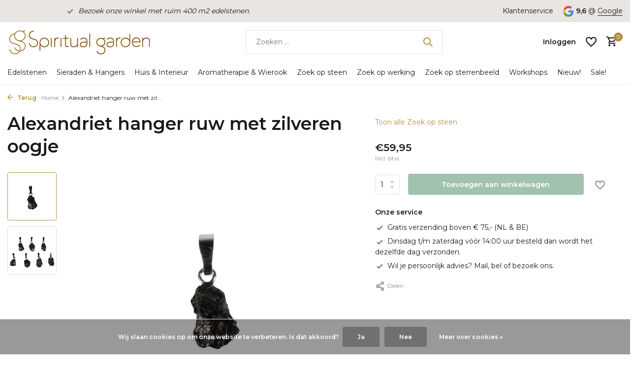

--- FILE ---
content_type: text/html;charset=utf-8
request_url: https://www.spiritualgarden.nl/alexandriet-hanger-ruw-met-zilveren-oogje.html
body_size: 36036
content:
<!DOCTYPE html>
<html lang="nl">
  <head>
    
<script type="text/javascript">
   window.dataLayer = window.dataLayer || [];
   dataLayer.push({
            ecomm_prodid: "122863966",
      ecomm_prodid_adwords: "244817693",
      ecomm_pname: "Alexandriet hanger ruw met zilveren oogje ",
      ecomm_category: "Zoek op steen",
      ecomm_pagetype: "product",
       ecomm_totalvalue: 59.95
                                     
             
      });
      
</script>

    <meta charset="utf-8"/>
<!-- [START] 'blocks/head.rain' -->
<!--

  (c) 2008-2026 Lightspeed Netherlands B.V.
  http://www.lightspeedhq.com
  Generated: 20-01-2026 @ 05:54:49

-->
<link rel="canonical" href="https://www.spiritualgarden.nl/alexandriet-hanger-ruw-met-zilveren-oogje.html"/>
<link rel="alternate" href="https://www.spiritualgarden.nl/index.rss" type="application/rss+xml" title="Nieuwe producten"/>
<link href="https://cdn.webshopapp.com/assets/cookielaw.css?2025-02-20" rel="stylesheet" type="text/css"/>
<meta name="robots" content="noodp,noydir"/>
<meta name="google-site-verification" content="G6mkhDXYWAYC4sXUXtPaKckfobzdyVXa8hYFUiBqAU8"/>
<meta property="og:url" content="https://www.spiritualgarden.nl/alexandriet-hanger-ruw-met-zilveren-oogje.html?source=facebook"/>
<meta property="og:site_name" content="Spiritual Garden"/>
<meta property="og:title" content="Alexandriet hanger ruw met zilveren oogje"/>
<meta property="og:description" content="Alexandriet hanger ruw met zilveren oogje. Alexandriet helpt contact maken met Goddelijke liefde, helpt angsten en negatieve gevoelens loslaten."/>
<meta property="og:image" content="https://cdn.webshopapp.com/shops/242814/files/371832928/alexandriet-hanger-ruw-met-zilveren-oogje.jpg"/>
<script src="https://app.dmws.plus/shop-assets/242814/dmws-plus-loader.js?id=2ec822df006ad95d1d0a7c4ab8465c7a"></script>
<script>
if (window.location.href.includes('thankyou')) {
    window.dataLayer = window.dataLayer || [];
    dataLayer.push({
        event: 'purchase',
        transaction_id: '{{ order.information.number }}',
        value: {{ order.information.price_incl }},
        currency: '{{ order.information.currency }}',
        user_data: {
            email: '{{ order.customer.email }}',
            phone_number: '{{ order.customer.phone }}',
            first_name: '{{ order.customer.firstname }}',
            last_name: '{{ order.customer.lastname }}',
            address: {
                street: '{{ order.billing.address }}',
                city: '{{ order.billing.city }}',
                region: '{{ order.billing.region }}',
                postal_code: '{{ order.billing.zipcode }}',
                country: '{{ order.billing.country_code }}'
            }
        }
    });
}

</script>
<!--[if lt IE 9]>
<script src="https://cdn.webshopapp.com/assets/html5shiv.js?2025-02-20"></script>
<![endif]-->
<!-- [END] 'blocks/head.rain' -->
    <title>Alexandriet hanger ruw met zilveren oogje - Spiritual Garden</title>
    <meta name="description" content="Alexandriet hanger ruw met zilveren oogje. Alexandriet helpt contact maken met Goddelijke liefde, helpt angsten en negatieve gevoelens loslaten." />
    <meta name="keywords" content="Alexandriet, hanger, ruw, met, zilveren, oogje" />
    <meta http-equiv="X-UA-Compatible" content="IE=edge">
    <meta name="viewport" content="width=device-width, initial-scale=1.0, maximum-scale=5.0, user-scalable=no">
    <meta name="apple-mobile-web-app-capable" content="yes">
    <meta name="apple-mobile-web-app-status-bar-style" content="black">

    <link rel="shortcut icon" href="https://cdn.webshopapp.com/shops/242814/themes/175411/v/2269210/assets/favicon.ico?20240326053745" type="image/x-icon" />
    <link rel="preconnect" href="https://fonts.gstatic.com" />
    <link rel="dns-prefetch" href="https://fonts.gstatic.com">
    <link rel="preconnect" href="https://fonts.googleapis.com">
		<link rel="dns-prefetch" href="https://fonts.googleapis.com">
		<link rel="preconnect" href="https://ajax.googleapis.com">
		<link rel="dns-prefetch" href="https://ajax.googleapis.com">
		<link rel="preconnect" href="https://cdn.webshopapp.com/">
		<link rel="dns-prefetch" href="https://cdn.webshopapp.com/">
    
                        <link rel="preload" href="https://fonts.googleapis.com/css2?family=Montserrat:wght@300;400;600&family=Montserrat:wght@600&display=swap" as="style" />
    <link rel="preload" href="https://cdn.webshopapp.com/shops/242814/themes/175411/assets/bootstrap-min.css?20250729074230" as="style" />
    <link rel="preload" href="https://cdn.webshopapp.com/shops/242814/themes/175411/assets/owl-carousel-min.css?20250729074230" as="style" />
    <link rel="preload" href="https://cdn.jsdelivr.net/npm/@fancyapps/ui/dist/fancybox.css" as="style" />
    <link rel="preload" href="https://cdn.webshopapp.com/assets/gui-2-0.css?2025-02-20" as="style" />
    <link rel="preload" href="https://cdn.webshopapp.com/assets/gui-responsive-2-0.css?2025-02-20" as="style" />
        	<link rel="preload" href="https://cdn.webshopapp.com/shops/242814/themes/175411/assets/icomoon-medium.ttf?20250729074230" as="font" crossorigin>
        <link rel="preload" href="https://cdn.webshopapp.com/shops/242814/themes/175411/assets/style.css?20250729074230" as="style" />
    <link rel="preload" href="https://cdn.webshopapp.com/shops/242814/themes/175411/assets/custom.css?20250729074230" as="style" />
    
    <script src="https://cdn.webshopapp.com/assets/jquery-1-9-1.js?2025-02-20"></script>
            <link rel="preload" href="https://cdn.webshopapp.com/shops/242814/themes/175411/assets/bootstrap-min.js?20250729074230" as="script">
    <link rel="preload" href="https://cdn.webshopapp.com/assets/gui.js?2025-02-20" as="script">
    <link rel="preload" href="https://cdn.webshopapp.com/assets/gui-responsive-2-0.js?2025-02-20" as="script">
    <link rel="preload" href="https://cdn.webshopapp.com/shops/242814/themes/175411/assets/scripts.js?20250729074230" as="script">
    <link rel="preload" href="https://cdn.webshopapp.com/shops/242814/themes/175411/assets/global.js?20250729074230" as="script">
    
    <meta property="og:title" content="Alexandriet hanger ruw met zilveren oogje">
<meta property="og:type" content="website"> 
<meta property="og:site_name" content="Spiritual Garden">
<meta property="og:url" content="https://www.spiritualgarden.nl/">
<meta property="og:image" content="https://cdn.webshopapp.com/shops/242814/files/371832928/1000x1000x2/alexandriet-hanger-ruw-met-zilveren-oogje.jpg">
<meta name="twitter:title" content="Alexandriet hanger ruw met zilveren oogje">
<meta name="twitter:description" content="Alexandriet hanger ruw met zilveren oogje. Alexandriet helpt contact maken met Goddelijke liefde, helpt angsten en negatieve gevoelens loslaten.">
<meta name="twitter:site" content="Spiritual Garden">
<meta name="twitter:card" content="https://cdn.webshopapp.com/shops/242814/themes/175411/v/2270273/assets/logo.png?20240402122418">
<meta name="twitter:image" content="https://cdn.webshopapp.com/shops/242814/themes/175411/assets/share-image.jpg?20250729074230">
<script type="application/ld+json">
  [
        {
      "@context": "https://schema.org/",
      "@type": "BreadcrumbList",
      "itemListElement":
      [
        {
          "@type": "ListItem",
          "position": 1,
          "item": {
            "@id": "https://www.spiritualgarden.nl/",
            "name": "Home"
          }
        },
                {
          "@type": "ListItem",
          "position": 2,
          "item":	{
            "@id": "https://www.spiritualgarden.nl/alexandriet-hanger-ruw-met-zilveren-oogje.html",
            "name": "Alexandriet hanger ruw met zilveren oogje"
          }
        }              ]
    },
            {
      "@context": "https://schema.org/",
      "@type": "Product", 
      "name": "Alexandriet hanger ruw met zilveren oogje",
      "url": "https://www.spiritualgarden.nl/alexandriet-hanger-ruw-met-zilveren-oogje.html",
      "productID": "122863966",
            "description": "Alexandriet helpt contact maken met Goddelijke liefde, helpt angsten en negatieve gevoelens loslaten en maakt vrolijk.",      "image": [
            "https://cdn.webshopapp.com/shops/242814/files/371832928/1500x1500x2/alexandriet-hanger-ruw-met-zilveren-oogje.jpg",            "https://cdn.webshopapp.com/shops/242814/files/371832928/1500x1500x2/alexandriet-hanger-ruw-met-zilveren-oogje.jpg"            ],
                        "offers": {
        "@type": "Offer",
        "price": "59.95",
        "url": "https://www.spiritualgarden.nl/alexandriet-hanger-ruw-met-zilveren-oogje.html",
        "priceValidUntil": "2027-01-20",
        "priceCurrency": "EUR",
                "availability": "https://schema.org/InStock",
        "inventoryLevel": "11"
              }
          },
        {
      "@context": "https://schema.org/",
      "@type": "Organization",
      "url": "https://www.spiritualgarden.nl/",
      "name": "Spiritual Garden",
      "legalName": "Spiritual Garden",
      "description": "Alexandriet hanger ruw met zilveren oogje. Alexandriet helpt contact maken met Goddelijke liefde, helpt angsten en negatieve gevoelens loslaten.",
      "logo": "https://cdn.webshopapp.com/shops/242814/themes/175411/v/2270273/assets/logo.png?20240402122418",
      "image": "https://cdn.webshopapp.com/shops/242814/themes/175411/assets/share-image.jpg?20250729074230",
      "contactPoint": {
        "@type": "ContactPoint",
        "contactType": "Customer service",
        "telephone": ""
      },
      "address": {
        "@type": "PostalAddress",
        "streetAddress": "",
        "addressLocality": "",
        "postalCode": "",
        "addressCountry": "NL"
      }
      ,
      "aggregateRating": {
          "@type": "AggregateRating",
          "bestRating": "10",
          "worstRating": "1",
          "ratingValue": "9,6",
          "reviewCount": "157",
          "url":""
      }
          },
    { 
      "@context": "https://schema.org/", 
      "@type": "WebSite", 
      "url": "https://www.spiritualgarden.nl/", 
      "name": "Spiritual Garden",
      "description": "Alexandriet hanger ruw met zilveren oogje. Alexandriet helpt contact maken met Goddelijke liefde, helpt angsten en negatieve gevoelens loslaten.",
      "author": [
        {
          "@type": "Organization",
          "url": "https://www.dmws.nl/",
          "name": "DMWS BV",
          "address": {
            "@type": "PostalAddress",
            "streetAddress": "Wilhelmina plein 25",
            "addressLocality": "Eindhoven",
            "addressRegion": "NB",
            "postalCode": "5611 HG",
            "addressCountry": "NL"
          }
        }
      ]
    }      ]
</script>    
    <link rel="stylesheet" href="https://fonts.googleapis.com/css2?family=Montserrat:wght@300;400;600&family=Montserrat:wght@600&display=swap" type="text/css">
    <link rel="stylesheet" href="https://cdn.webshopapp.com/shops/242814/themes/175411/assets/bootstrap-min.css?20250729074230" type="text/css">
    <link rel="stylesheet" href="https://cdn.webshopapp.com/shops/242814/themes/175411/assets/owl-carousel-min.css?20250729074230" type="text/css">
    <link rel="stylesheet" href="https://cdn.jsdelivr.net/npm/@fancyapps/ui/dist/fancybox.css" type="text/css">
    <link rel="stylesheet" href="https://cdn.webshopapp.com/assets/gui-2-0.css?2025-02-20" type="text/css">
    <link rel="stylesheet" href="https://cdn.webshopapp.com/assets/gui-responsive-2-0.css?2025-02-20" type="text/css">
    <link rel="stylesheet" href="https://cdn.webshopapp.com/shops/242814/themes/175411/assets/style.css?20250729074230" type="text/css">
    <link rel="stylesheet" href="https://cdn.webshopapp.com/shops/242814/themes/175411/assets/custom.css?20250729074230" type="text/css">
  </head>
  <body>
    <aside id="cart" class="sidebar d-flex cart palette-bg-white"><div class="heading d-none d-sm-block"><i class="icon-x close"></i><h3>Mijn winkelwagen</h3></div><div class="heading d-sm-none palette-bg-light mobile"><i class="icon-x close"></i><h3>Mijn winkelwagen</h3></div><div class="filledCart d-none"><ul class="list-cart list-inline mb-0 scrollbar"></ul><div class="totals-wrap"><p data-cart="total">Totaal (<span class="length">0</span>) producten<span class="amount">€0,00</span></p><p data-cart="shipping" class="shipping d-none">Verzendkosten<span class="positive"><b>Gratis</b></span></p><p class="free-shipping">Shop nog voor <b class="amount">€75,00</b> en je bestelling wordt <b class="positive">Gratis</b> verzonden!</p><p class="total" data-cart="grand-total"><b>Totaalbedrag</b><span class="grey">Incl. btw</span><span><b>€0,00</b></span></p></div><div class="continue d-flex align-items-center"><a href="https://www.spiritualgarden.nl/cart/" class="button solid cta">Ja, ik wil dit bestellen</a></div></div><p class="emptyCart align-items-center">U heeft geen artikelen in uw winkelwagen...</p><div class="bottom d-none d-sm-block"><div class="payments d-flex justify-content-center flex-wrap dmws-payments"></div></div></aside><aside id="sidereview" class="sidebar d-flex palette-bg-white"><div class="heading d-none d-sm-block"><i class="icon-x close"></i><h3>Schrijf je eigen review voor Alexandriet hanger ruw met zilveren oogje</h3></div><div class="heading d-sm-none palette-bg-white"><i class="icon-x close"></i><h3>Schrijf je eigen review voor Alexandriet hanger ruw met zilveren oogje</h3></div><form action="https://www.spiritualgarden.nl/account/reviewPost/122863966/" method="post" id="form-review"><input type="hidden" name="key" value="6d794deabbaceb2d5cdb1822b12737ab"><label for="review-form-score">Hoeveel sterren geef je ons?</label><div class="d-flex align-items-center stars-wrap"><div class="d-flex align-items-center stars"><i class="icon-star active" data-stars="1"></i><i class="icon-star active" data-stars="2"></i><i class="icon-star active" data-stars="3"></i><i class="icon-star active" data-stars="4"></i><i class="icon-star active" data-stars="5"></i></div><span data-message="1" style="display: none;"></span><span data-message="2" style="display: none;"></span><span data-message="3" style="display: none;"></span><span data-message="4" style="display: none;"></span><span data-message="5"></span></div><select id="review-form-score" name="score"><option value="1">1 Ster</option><option value="2">2 Ster(ren)</option><option value="3">3 Ster(ren)</option><option value="4">4 Ster(ren)</option><option value="5" selected="selected">5 Ster(ren)</option></select><div><label for="review-form-name">Naam *</label><input id="review-form-name" type="text" name="name" value="" required placeholder="Naam"></div><div><label for="review-form-review">Bericht *</label><textarea id="review-form-review" class="" name="review" required placeholder="Beoordelen"></textarea></div><button type="submit" class="button">Verstuur</button></form></aside><header id="variant-1" class="d-none d-md-block sticky"><div class="topbar palette-bg-light"><div class="container"><div class="row align-items-center justify-content-between"><div class="col-6 col-lg-5 col-xl-6"><div class="usp" data-total="1"><div class="list"><div class="item"><i class="icon-check"></i><a href="https://www.spiritualgarden.nl/service/edelsteen-winkel/"><em> Bezoek onze winkel met ruim 400 m2 edelstenen. </em></a></div></div></div></div><div class="col-6 col-lg-7 col-xl-6 d-flex justify-content-end right"><div><a href="/service">Klantenservice</a></div><div class="review-widget"><img class="lazy" src="https://cdn.webshopapp.com/shops/242814/themes/175411/assets/lazy-preload.jpg?20250729074230" data-src="https://cdn.webshopapp.com/shops/242814/themes/175411/assets/review-widget.png?20250729074009" alt="Review Logo" height="22" width="22" /><b>9,6</b><span class="d-none d-lg-inline"> @ <a href="https://www.google.com/search?sca_esv=6cb148437a7a9a38&amp;rlz=1C1CHBF_nlNL998NL998&amp;tbm=lcl&amp;sxsrf=ACQVn0_ZzayQUCansS1o2uPbZJ0XII-Xhg:1711434901290&amp;q=Spiritual+Garden+Reviews&amp;rflfq=1&amp;num=20&amp;stick=H4sIAAAAAAAAAONgkxIxNDE1sTSyMDU3MzO2MDUztDA0Nd_AyPiKUSK4ILMos6Q0" target="_blank">Google</a></span></div></div></div></div></div><div class="sticky"><div class="overlay palette-bg-black"></div><div class="mainbar palette-bg-white"><div class="container"><div class="row align-items-center justify-content-between"><div class="col-12 d-flex align-items-center justify-content-between"><a href="https://www.spiritualgarden.nl/" title="Edelstenen, mineralen, kristallen, sieraden, interieur stukken, unieke stukken" class="logo nf"><img src="https://cdn.webshopapp.com/shops/242814/themes/175411/v/2270273/assets/logo.png?20240402122418" alt="Edelstenen, mineralen, kristallen, sieraden, interieur stukken, unieke stukken" width="290" height="50" /></a><form action="https://www.spiritualgarden.nl/search/" method="get" role="search" class="formSearch search-form default"><input type="text" name="q" autocomplete="off" value="" aria-label="Zoeken" placeholder="Zoeken ..." /><i class="icon-x"></i><button type="submit" class="search-btn" title="Zoeken"><i class="icon-search"></i></button><div class="search-results palette-bg-white"><div class="heading">Zoekresultaten voor '<span></span>'</div><ul class="list-inline list-results"></ul><ul class="list-inline list-products"></ul><a href="#" class="all">Bekijk alle resultaten</a></div></form><div class="wrap-cart d-flex align-items-center"><a href="https://www.spiritualgarden.nl/account/login/" class="nf"><span class="d-lg-none"><i class="icon-account"></i></span><span class="d-none d-lg-block">Inloggen</span></a><div class="drop-down with-overlay account wishlist"><div class="current"><a href="https://www.spiritualgarden.nl/account/login/" aria-label="Verlanglijst" class="nf"><span class="fs0">Verlanglijst</span><i class="icon-wishlist"></i></a></div><div class="drop shadow d-none d-md-block"><h4>Geen producten op verlanglijst...</h4><p>Log in en voeg producten toe door op het <i class="icon-wishlist"></i> icoon te klikken.</p><div class="d-flex align-items-center justify-content-between"><a href="https://www.spiritualgarden.nl/account/login/" class="button">Inloggen</a><span>Nieuw? <a href="https://www.spiritualgarden.nl/account/register/">Account aanmaken</a></span></div></div></div><a href="https://www.spiritualgarden.nl/cart/" class="pos-r cart nf"><i class="icon-cart"></i><span class="count">0</span></a></div></div></div></div></div><div class="menubar palette-bg-white shadow"><div class="container"><div class="row"><div class="col-12"><div class="menu d-none d-md-flex align-items-center default default mega "><ul class="list-inline mb-0"><li class="list-inline-item has-sub"><a href="https://www.spiritualgarden.nl/edelstenen/">Edelstenen</a><ul class="sub palette-bg-white"><li class="has-children"><a href="https://www.spiritualgarden.nl/edelstenen/ruwe-stenen-kristallen/">Ruwe stenen &amp; kristallen</a><ul class="subsub palette-bg-white"><li><a href="https://www.spiritualgarden.nl/edelstenen/ruwe-stenen-kristallen/ruwe-edelstenen-a/">Ruwe edelstenen A</a></li><li><a href="https://www.spiritualgarden.nl/edelstenen/ruwe-stenen-kristallen/ruwe-edelstenen-b/">Ruwe edelstenen B</a></li><li><a href="https://www.spiritualgarden.nl/edelstenen/ruwe-stenen-kristallen/ruwe-edelstenen-c-e/">Ruwe edelstenen C - E</a></li><li><a href="https://www.spiritualgarden.nl/edelstenen/ruwe-stenen-kristallen/ruwe-edelstenen-f-l/">Ruwe edelstenen F - L</a></li><li class="more"><a href="https://www.spiritualgarden.nl/edelstenen/ruwe-stenen-kristallen/">Toon meer</a></li></ul></li><li class="has-children"><a href="https://www.spiritualgarden.nl/edelstenen/gepolijste-stenen/">Gepolijste stenen</a><ul class="subsub palette-bg-white"><li><a href="https://www.spiritualgarden.nl/edelstenen/gepolijste-stenen/getrommelde-stenen/">Getrommelde stenen</a></li><li><a href="https://www.spiritualgarden.nl/edelstenen/gepolijste-stenen/platte-stenen/">Platte stenen</a></li><li><a href="https://www.spiritualgarden.nl/edelstenen/gepolijste-stenen/splitsteentjes/">Splitsteentjes</a></li><li><a href="https://www.spiritualgarden.nl/edelstenen/gepolijste-stenen/stenen-mix/">Stenen mix</a></li></ul></li><li class="has-children"><a href="https://www.spiritualgarden.nl/edelstenen/bollen-eieren-harten/">Bollen, eieren &amp; harten</a><ul class="subsub palette-bg-white"><li><a href="https://www.spiritualgarden.nl/edelstenen/bollen-eieren-harten/bollen/">Bollen</a></li><li><a href="https://www.spiritualgarden.nl/edelstenen/bollen-eieren-harten/eieren/">Eieren</a></li><li><a href="https://www.spiritualgarden.nl/edelstenen/bollen-eieren-harten/harten/">Harten</a></li></ul></li><li class="has-children"><a href="https://www.spiritualgarden.nl/edelstenen/punten-piramides-obelisken/">Punten, piramides &amp; obelisken</a><ul class="subsub palette-bg-white"><li><a href="https://www.spiritualgarden.nl/edelstenen/punten-piramides-obelisken/punten-obelisken/">Punten &amp; obelisken</a></li><li><a href="https://www.spiritualgarden.nl/edelstenen/punten-piramides-obelisken/piramides/">Piramides</a></li><li><a href="https://www.spiritualgarden.nl/edelstenen/punten-piramides-obelisken/natuurlijke-punten/">Natuurlijke punten</a></li><li><a href="https://www.spiritualgarden.nl/edelstenen/punten-piramides-obelisken/geslepen-dubbeleinders/">Geslepen dubbeleinders</a></li></ul></li><li class="has-children"><a href="https://www.spiritualgarden.nl/edelstenen/edelsteen-setjes-gouden-driehoek-sets/">Edelsteen setjes &amp; gouden driehoek sets</a><ul class="subsub palette-bg-white"><li><a href="https://www.spiritualgarden.nl/edelstenen/edelsteen-setjes-gouden-driehoek-sets/edelsteen-setjes/">Edelsteen setjes</a></li><li><a href="https://www.spiritualgarden.nl/edelstenen/edelsteen-setjes-gouden-driehoek-sets/sterrenbeeld-setjes/">Sterrenbeeld setjes</a></li><li><a href="https://www.spiritualgarden.nl/edelstenen/edelsteen-setjes-gouden-driehoek-sets/gouden-driehoek-sets/">Gouden driehoek sets</a></li><li><a href="https://www.spiritualgarden.nl/edelstenen/edelsteen-setjes-gouden-driehoek-sets/steen-en-geur-sets/">Steen en geur sets</a></li><li class="more"><a href="https://www.spiritualgarden.nl/edelstenen/edelsteen-setjes-gouden-driehoek-sets/">Toon meer</a></li></ul></li><li class="has-children"><a href="https://www.spiritualgarden.nl/edelstenen/reinigen-opladen/">Reinigen &amp; opladen</a><ul class="subsub palette-bg-white"><li><a href="https://www.spiritualgarden.nl/edelstenen/reinigen-opladen/reinigen-opladen/">Reinigen &amp; opladen</a></li><li><a href="https://www.spiritualgarden.nl/edelstenen/reinigen-opladen/meru-piramides/">Meru piramides</a></li><li><a href="https://www.spiritualgarden.nl/edelstenen/reinigen-opladen/aromatherapiespray/">Aromatherapiespray</a></li><li><a href="https://www.spiritualgarden.nl/edelstenen/reinigen-opladen/smudgen/">Smudgen</a></li><li class="more"><a href="https://www.spiritualgarden.nl/edelstenen/reinigen-opladen/">Toon meer</a></li></ul></li><li class="has-children"><a href="https://www.spiritualgarden.nl/edelstenen/healing-massage-wellness/">Healing, massage &amp; wellness</a><ul class="subsub palette-bg-white"><li><a href="https://www.spiritualgarden.nl/edelstenen/healing-massage-wellness/gua-sha-massagestenen/">Gua sha massagestenen</a></li><li><a href="https://www.spiritualgarden.nl/edelstenen/healing-massage-wellness/healing-sticks/">Healing sticks</a></li><li><a href="https://www.spiritualgarden.nl/edelstenen/healing-massage-wellness/edelsteenwater/">Edelsteenwater</a></li><li><a href="https://www.spiritualgarden.nl/edelstenen/healing-massage-wellness/oogstenen/">Oogstenen</a></li><li class="more"><a href="https://www.spiritualgarden.nl/edelstenen/healing-massage-wellness/">Toon meer</a></li></ul></li><li class=""><a href="https://www.spiritualgarden.nl/edelstenen/nieuwetijdsstenen/">Nieuwetijdsstenen</a></li><li class=""><a href="https://www.spiritualgarden.nl/edelstenen/bijzonder/">Bijzonder</a></li><li class=""><a href="https://www.spiritualgarden.nl/edelstenen/pendels/">Pendels</a></li><li class="has-children"><a href="https://www.spiritualgarden.nl/edelstenen/edelstenen-voor-dieren/">Edelstenen voor dieren</a><ul class="subsub palette-bg-white"><li><a href="https://www.spiritualgarden.nl/edelstenen/edelstenen-voor-dieren/halsband-hangers-voor-dieren/">Halsband hangers voor dieren</a></li><li><a href="https://www.spiritualgarden.nl/edelstenen/edelstenen-voor-dieren/barnsteen-hondenkettingen/">Barnsteen hondenkettingen</a></li></ul></li><li class="has-children"><a href="https://www.spiritualgarden.nl/edelstenen/kralen-cabochons/">Kralen &amp; cabochons</a><ul class="subsub palette-bg-white"><li><a href="https://www.spiritualgarden.nl/edelstenen/kralen-cabochons/edelsteen-kralen/">Edelsteen kralen</a></li><li><a href="https://www.spiritualgarden.nl/edelstenen/kralen-cabochons/edelsteen-cabochons/">Edelsteen cabochons</a></li><li><a href="https://www.spiritualgarden.nl/edelstenen/kralen-cabochons/edelsteen-facet-stenen/">Edelsteen facet stenen</a></li></ul></li><li class="has-children"><a href="https://www.spiritualgarden.nl/edelstenen/boeken-orakelkaarten/">Boeken &amp; Orakelkaarten</a><ul class="subsub palette-bg-white"><li><a href="https://www.spiritualgarden.nl/edelstenen/boeken-orakelkaarten/edelsteen-boeken/">Edelsteen boeken</a></li><li><a href="https://www.spiritualgarden.nl/edelstenen/boeken-orakelkaarten/boekenleggers/">Boekenleggers</a></li><li><a href="https://www.spiritualgarden.nl/edelstenen/boeken-orakelkaarten/inspiratie-orakelkaarten/">Inspiratie &amp; Orakelkaarten</a></li></ul></li><li class=""><a href="https://www.spiritualgarden.nl/edelstenen/buideltjes-zakjes-doosjes/">Buideltjes, zakjes &amp; doosjes</a></li><li class=""><a href="https://www.spiritualgarden.nl/edelstenen/cadeaubonnen/">Cadeaubonnen</a></li></ul></li><li class="list-inline-item has-sub"><a href="https://www.spiritualgarden.nl/sieraden-hangers/">Sieraden &amp; Hangers</a><ul class="sub palette-bg-white"><li class="has-children"><a href="https://www.spiritualgarden.nl/sieraden-hangers/hangers/">Hangers</a><ul class="subsub palette-bg-white"><li><a href="https://www.spiritualgarden.nl/sieraden-hangers/hangers/hangers-zoeken-op-edelsteen/">Hangers zoeken op edelsteen</a></li><li><a href="https://www.spiritualgarden.nl/sieraden-hangers/hangers/edelsteen-hangers/">Edelsteen hangers</a></li><li><a href="https://www.spiritualgarden.nl/sieraden-hangers/hangers/edelsteen-hangers-met-zilveren-oogje/">Edelsteen hangers met zilveren oogje</a></li><li><a href="https://www.spiritualgarden.nl/sieraden-hangers/hangers/edelsteen-hangers-met-gouden-oogje/">Edelsteen hangers met gouden oogje</a></li><li class="more"><a href="https://www.spiritualgarden.nl/sieraden-hangers/hangers/">Toon meer</a></li></ul></li><li class="has-children"><a href="https://www.spiritualgarden.nl/sieraden-hangers/armbanden/">Armbanden</a><ul class="subsub palette-bg-white"><li><a href="https://www.spiritualgarden.nl/sieraden-hangers/armbanden/armbanden-zoeken-op-edelsteen/">Armbanden zoeken op edelsteen</a></li><li><a href="https://www.spiritualgarden.nl/sieraden-hangers/armbanden/armbanden-met-edelsteen-kralen/">Armbanden met edelsteen kralen</a></li><li><a href="https://www.spiritualgarden.nl/sieraden-hangers/armbanden/armbanden-met-werking/">Armbanden met werking</a></li><li><a href="https://www.spiritualgarden.nl/sieraden-hangers/armbanden/armbanden-voor-sterrenbeelden/">Armbanden voor sterrenbeelden</a></li><li class="more"><a href="https://www.spiritualgarden.nl/sieraden-hangers/armbanden/">Toon meer</a></li></ul></li><li class="has-children"><a href="https://www.spiritualgarden.nl/sieraden-hangers/kettingen/">Kettingen</a><ul class="subsub palette-bg-white"><li><a href="https://www.spiritualgarden.nl/sieraden-hangers/kettingen/edelsteen-kralen-kettingen/">Edelsteen kralen kettingen</a></li><li><a href="https://www.spiritualgarden.nl/sieraden-hangers/kettingen/kettingen-met-werking/">Kettingen met werking</a></li><li><a href="https://www.spiritualgarden.nl/sieraden-hangers/kettingen/kettingen-voor-sterrenbeelden/">Kettingen voor sterrenbeelden</a></li><li><a href="https://www.spiritualgarden.nl/sieraden-hangers/kettingen/diverse-kettingen/">Diverse kettingen</a></li><li class="more"><a href="https://www.spiritualgarden.nl/sieraden-hangers/kettingen/">Toon meer</a></li></ul></li><li class="has-children"><a href="https://www.spiritualgarden.nl/sieraden-hangers/ringen/">Ringen</a><ul class="subsub palette-bg-white"><li><a href="https://www.spiritualgarden.nl/sieraden-hangers/ringen/ringen-zoeken-op-edelsteen/">Ringen zoeken op edelsteen</a></li><li><a href="https://www.spiritualgarden.nl/sieraden-hangers/ringen/ringen-zoeken-op-maat/">Ringen zoeken op maat</a></li></ul></li><li class="has-children"><a href="https://www.spiritualgarden.nl/sieraden-hangers/oorbellen-oorstekers/">Oorbellen &amp; oorstekers</a><ul class="subsub palette-bg-white"><li><a href="https://www.spiritualgarden.nl/sieraden-hangers/oorbellen-oorstekers/zilveren-oorbellen-met-edelstenen/">Zilveren oorbellen met edelstenen</a></li><li><a href="https://www.spiritualgarden.nl/sieraden-hangers/oorbellen-oorstekers/gouden-oorbellen-met-edelstenen/">Gouden oorbellen met edelstenen</a></li><li><a href="https://www.spiritualgarden.nl/sieraden-hangers/oorbellen-oorstekers/oorbellen-met-werking/">Oorbellen met werking</a></li><li><a href="https://www.spiritualgarden.nl/sieraden-hangers/oorbellen-oorstekers/oorbellen-voor-sterrenbeelden/">Oorbellen voor sterrenbeelden</a></li><li class="more"><a href="https://www.spiritualgarden.nl/sieraden-hangers/oorbellen-oorstekers/">Toon meer</a></li></ul></li><li class="has-children"><a href="https://www.spiritualgarden.nl/sieraden-hangers/bedels-broches/">Bedels &amp; broches</a><ul class="subsub palette-bg-white"><li><a href="https://www.spiritualgarden.nl/sieraden-hangers/bedels-broches/zilveren-edelsteen-bedeltjes/">Zilveren edelsteen bedeltjes</a></li><li><a href="https://www.spiritualgarden.nl/sieraden-hangers/bedels-broches/zilveren-ronde-edelsteen-bedeltjes/">Zilveren ronde edelsteen bedeltjes</a></li><li><a href="https://www.spiritualgarden.nl/sieraden-hangers/bedels-broches/zilveren-sterrenbeeld-bedeltjes/">Zilveren sterrenbeeld bedeltjes</a></li><li><a href="https://www.spiritualgarden.nl/sieraden-hangers/bedels-broches/broches/">Broches</a></li></ul></li><li class="has-children"><a href="https://www.spiritualgarden.nl/sieraden-hangers/gouden-sieraden/">Gouden sieraden</a><ul class="subsub palette-bg-white"><li><a href="https://www.spiritualgarden.nl/sieraden-hangers/gouden-sieraden/gouden-hangers/">Gouden hangers</a></li><li><a href="https://www.spiritualgarden.nl/sieraden-hangers/gouden-sieraden/gouden-armbanden/">Gouden armbanden</a></li><li><a href="https://www.spiritualgarden.nl/sieraden-hangers/gouden-sieraden/gouden-ringen/">Gouden ringen</a></li><li><a href="https://www.spiritualgarden.nl/sieraden-hangers/gouden-sieraden/gouden-oorbellen-en-oorstekers/">Gouden oorbellen en oorstekers</a></li><li class="more"><a href="https://www.spiritualgarden.nl/sieraden-hangers/gouden-sieraden/">Toon meer</a></li></ul></li><li class="has-children"><a href="https://www.spiritualgarden.nl/sieraden-hangers/sterrenbeeld-sieraden/">Sterrenbeeld sieraden</a><ul class="subsub palette-bg-white"><li><a href="https://www.spiritualgarden.nl/sieraden-hangers/sterrenbeeld-sieraden/sterrenbeeld-armbanden/">Sterrenbeeld armbanden</a></li><li><a href="https://www.spiritualgarden.nl/sieraden-hangers/sterrenbeeld-sieraden/sterrenbeeld-kettingen/">Sterrenbeeld kettingen</a></li><li><a href="https://www.spiritualgarden.nl/sieraden-hangers/sterrenbeeld-sieraden/sterrenbeeld-hangers/">Sterrenbeeld hangers</a></li><li><a href="https://www.spiritualgarden.nl/sieraden-hangers/sterrenbeeld-sieraden/sterrenbeeld-oorbellen/">Sterrenbeeld oorbellen</a></li><li class="more"><a href="https://www.spiritualgarden.nl/sieraden-hangers/sterrenbeeld-sieraden/">Toon meer</a></li></ul></li><li class=""><a href="https://www.spiritualgarden.nl/sieraden-hangers/chakra-sieraden/">Chakra sieraden</a></li><li class=""><a href="https://www.spiritualgarden.nl/sieraden-hangers/sleutelhangers-tashangers/">Sleutelhangers &amp; Tashangers</a></li><li class="has-children"><a href="https://www.spiritualgarden.nl/sieraden-hangers/koordjes-kettinkjes/">Koordjes &amp; kettinkjes</a><ul class="subsub palette-bg-white"><li><a href="https://www.spiritualgarden.nl/sieraden-hangers/koordjes-kettinkjes/waskoord/">Waskoord</a></li><li><a href="https://www.spiritualgarden.nl/sieraden-hangers/koordjes-kettinkjes/satijn-koord/">Satijn koord</a></li><li><a href="https://www.spiritualgarden.nl/sieraden-hangers/koordjes-kettinkjes/zilveren-kettingen/">Zilveren kettingen</a></li><li><a href="https://www.spiritualgarden.nl/sieraden-hangers/koordjes-kettinkjes/gold-filled-vergulde-kettingen/">Gold filled (vergulde) kettingen</a></li><li class="more"><a href="https://www.spiritualgarden.nl/sieraden-hangers/koordjes-kettinkjes/">Toon meer</a></li></ul></li><li class=""><a href="https://www.spiritualgarden.nl/sieraden-hangers/buideltjes-zakjes-en-doosjes/">Buideltjes, zakjes en doosjes</a></li></ul></li><li class="list-inline-item has-sub"><a href="https://www.spiritualgarden.nl/huis-interieur/">Huis &amp; Interieur</a><ul class="sub palette-bg-white"><li class=""><a href="https://www.spiritualgarden.nl/huis-interieur/edelstenen-op-standaard-xl/">Edelstenen op standaard &amp; XL</a></li><li class=""><a href="https://www.spiritualgarden.nl/huis-interieur/ruwe-stenen-clusters/">Ruwe stenen &amp; clusters</a></li><li class="has-children"><a href="https://www.spiritualgarden.nl/huis-interieur/beeldjes-sculpturen/">Beeldjes &amp; Sculpturen</a><ul class="subsub palette-bg-white"><li><a href="https://www.spiritualgarden.nl/huis-interieur/beeldjes-sculpturen/edelsteen-beeldjes/">Edelsteen beeldjes</a></li><li><a href="https://www.spiritualgarden.nl/huis-interieur/beeldjes-sculpturen/kristallen-schedels/">Kristallen schedels</a></li><li><a href="https://www.spiritualgarden.nl/huis-interieur/beeldjes-sculpturen/sculpturen-freeforms/">Sculpturen &amp; freeforms</a></li></ul></li><li class=""><a href="https://www.spiritualgarden.nl/huis-interieur/gouden-driehoek-sets/">Gouden driehoek sets</a></li><li class=""><a href="https://www.spiritualgarden.nl/huis-interieur/altaartjes/">Altaartjes</a></li><li class=""><a href="https://www.spiritualgarden.nl/huis-interieur/edelsteen-boompjes/">Edelsteen boompjes</a></li><li class=""><a href="https://www.spiritualgarden.nl/huis-interieur/theelichthouders-lampen/">Theelichthouders &amp; lampen</a></li><li class=""><a href="https://www.spiritualgarden.nl/huis-interieur/orgonite-artikelen/">Orgonite artikelen</a></li><li class=""><a href="https://www.spiritualgarden.nl/huis-interieur/schijven/">Schijven</a></li><li class="has-children"><a href="https://www.spiritualgarden.nl/huis-interieur/bollen-punten-harten-andere-vormen/">Bollen, punten, harten &amp; andere vormen</a><ul class="subsub palette-bg-white"><li><a href="https://www.spiritualgarden.nl/huis-interieur/bollen-punten-harten-andere-vormen/bollen/">Bollen</a></li><li><a href="https://www.spiritualgarden.nl/huis-interieur/bollen-punten-harten-andere-vormen/punten-harten-andere-vormen/">Punten, harten &amp; andere vormen</a></li></ul></li><li class=""><a href="https://www.spiritualgarden.nl/huis-interieur/diverse-items/">Diverse items</a></li><li class="has-children"><a href="https://www.spiritualgarden.nl/huis-interieur/spirituele-boeken-kaartensets/">Spirituele boeken &amp; kaartensets</a><ul class="subsub palette-bg-white"><li><a href="https://www.spiritualgarden.nl/huis-interieur/spirituele-boeken-kaartensets/spirituele-boeken/">Spirituele boeken</a></li><li><a href="https://www.spiritualgarden.nl/huis-interieur/spirituele-boeken-kaartensets/tarot-orakelkaarten/">Tarot &amp; orakelkaarten</a></li><li><a href="https://www.spiritualgarden.nl/huis-interieur/spirituele-boeken-kaartensets/spirituele-boekenleggers/">Spirituele boekenleggers</a></li></ul></li></ul></li><li class="list-inline-item has-sub"><a href="https://www.spiritualgarden.nl/aromatherapie-wierook/">Aromatherapie &amp; Wierook</a><ul class="sub palette-bg-white"><li class="has-children"><a href="https://www.spiritualgarden.nl/aromatherapie-wierook/etherische-olie/">Etherische olie</a><ul class="subsub palette-bg-white"><li><a href="https://www.spiritualgarden.nl/aromatherapie-wierook/etherische-olie/aromabranders-steentjes/">Aromabranders &amp; steentjes</a></li><li><a href="https://www.spiritualgarden.nl/aromatherapie-wierook/etherische-olie/etherische-olie-a-z/">Etherische olie A - Z</a></li><li><a href="https://www.spiritualgarden.nl/aromatherapie-wierook/etherische-olie/etherische-olie-mengsels/">Etherische olie mengsels</a></li><li><a href="https://www.spiritualgarden.nl/aromatherapie-wierook/etherische-olie/steen-en-geur-setjes/">Steen en geur setjes</a></li></ul></li><li class="has-children"><a href="https://www.spiritualgarden.nl/aromatherapie-wierook/wierook/">Wierook</a><ul class="subsub palette-bg-white"><li><a href="https://www.spiritualgarden.nl/aromatherapie-wierook/wierook/wierook-stokjes/">Wierook stokjes</a></li><li><a href="https://www.spiritualgarden.nl/aromatherapie-wierook/wierook/kegelwierook/">Kegelwierook</a></li><li><a href="https://www.spiritualgarden.nl/aromatherapie-wierook/wierook/wierookhouders/">Wierookhouders</a></li></ul></li><li class=""><a href="https://www.spiritualgarden.nl/aromatherapie-wierook/aromatherapie-sprays/">Aromatherapie sprays</a></li><li class=""><a href="https://www.spiritualgarden.nl/aromatherapie-wierook/salie-palo-santo-smudge-sticks/">Salie, palo santo &amp; smudge sticks</a></li></ul></li><li class="list-inline-item has-sub"><a href="https://www.spiritualgarden.nl/zoek-op-steen/">Zoek op steen</a><ul class="sub palette-bg-white"><li class="has-children"><a href="https://www.spiritualgarden.nl/zoek-op-steen/edelstenen-a/">Edelstenen A</a><ul class="subsub palette-bg-white"><li><a href="https://www.spiritualgarden.nl/zoek-op-steen/edelstenen-a/aardbeienkwarts/">Aardbeienkwarts</a></li><li><a href="https://www.spiritualgarden.nl/zoek-op-steen/edelstenen-a/abalone-en-paua/">Abalone en paua</a></li><li><a href="https://www.spiritualgarden.nl/zoek-op-steen/edelstenen-a/adamiet/">Adamiet</a></li><li><a href="https://www.spiritualgarden.nl/zoek-op-steen/edelstenen-a/aegirien/">Aegirien</a></li><li class="more"><a href="https://www.spiritualgarden.nl/zoek-op-steen/edelstenen-a/">Toon meer</a></li></ul></li><li class="has-children"><a href="https://www.spiritualgarden.nl/zoek-op-steen/edelstenen-b/">Edelstenen B</a><ul class="subsub palette-bg-white"><li><a href="https://www.spiritualgarden.nl/zoek-op-steen/edelstenen-b/bariet/">Bariet</a></li><li><a href="https://www.spiritualgarden.nl/zoek-op-steen/edelstenen-b/barnsteen/">Barnsteen</a></li><li><a href="https://www.spiritualgarden.nl/zoek-op-steen/edelstenen-b/basalt/">Basalt</a></li><li><a href="https://www.spiritualgarden.nl/zoek-op-steen/edelstenen-b/bastnasiet/">Bastnasiet</a></li><li class="more"><a href="https://www.spiritualgarden.nl/zoek-op-steen/edelstenen-b/">Toon meer</a></li></ul></li><li class="has-children"><a href="https://www.spiritualgarden.nl/zoek-op-steen/edelstenen-c/">Edelstenen C</a><ul class="subsub palette-bg-white"><li><a href="https://www.spiritualgarden.nl/zoek-op-steen/edelstenen-c/cacoxeniet/">Cacoxeniet</a></li><li><a href="https://www.spiritualgarden.nl/zoek-op-steen/edelstenen-c/calciet/">Calciet</a></li><li><a href="https://www.spiritualgarden.nl/zoek-op-steen/edelstenen-c/cancriniet/">Cancriniet</a></li><li><a href="https://www.spiritualgarden.nl/zoek-op-steen/edelstenen-c/carborundum/">Carborundum</a></li><li class="more"><a href="https://www.spiritualgarden.nl/zoek-op-steen/edelstenen-c/">Toon meer</a></li></ul></li><li class="has-children"><a href="https://www.spiritualgarden.nl/zoek-op-steen/edelstenen-d/">Edelstenen D</a><ul class="subsub palette-bg-white"><li><a href="https://www.spiritualgarden.nl/zoek-op-steen/edelstenen-d/danburiet/">Danburiet</a></li><li><a href="https://www.spiritualgarden.nl/zoek-op-steen/edelstenen-d/darwiniet/">Darwiniet</a></li><li><a href="https://www.spiritualgarden.nl/zoek-op-steen/edelstenen-d/datoliet/">Datoliet</a></li><li><a href="https://www.spiritualgarden.nl/zoek-op-steen/edelstenen-d/diamant/">Diamant</a></li><li class="more"><a href="https://www.spiritualgarden.nl/zoek-op-steen/edelstenen-d/">Toon meer</a></li></ul></li><li class="has-children"><a href="https://www.spiritualgarden.nl/zoek-op-steen/edelstenen-e-f/">Edelstenen E + F</a><ul class="subsub palette-bg-white"><li><a href="https://www.spiritualgarden.nl/zoek-op-steen/edelstenen-e-f/eilatsteen/">Eilatsteen</a></li><li><a href="https://www.spiritualgarden.nl/zoek-op-steen/edelstenen-e-f/eklogiet/">Eklogiet</a></li><li><a href="https://www.spiritualgarden.nl/zoek-op-steen/edelstenen-e-f/elestiaal-kristal/">Elestiaal kristal</a></li><li><a href="https://www.spiritualgarden.nl/zoek-op-steen/edelstenen-e-f/elfenkwarts/">Elfenkwarts</a></li><li class="more"><a href="https://www.spiritualgarden.nl/zoek-op-steen/edelstenen-e-f/">Toon meer</a></li></ul></li><li class="has-children"><a href="https://www.spiritualgarden.nl/zoek-op-steen/edelstenen-g/">Edelstenen G</a><ul class="subsub palette-bg-white"><li><a href="https://www.spiritualgarden.nl/zoek-op-steen/edelstenen-g/gabbro/">Gabbro</a></li><li><a href="https://www.spiritualgarden.nl/zoek-op-steen/edelstenen-g/gaia-steen-of-godinnen-steen/">Gaia steen of Godinnen steen</a></li><li><a href="https://www.spiritualgarden.nl/zoek-op-steen/edelstenen-g/galaxyiet/">Galaxyiet</a></li><li><a href="https://www.spiritualgarden.nl/zoek-op-steen/edelstenen-g/galeniet/">Galeniet</a></li><li class="more"><a href="https://www.spiritualgarden.nl/zoek-op-steen/edelstenen-g/">Toon meer</a></li></ul></li><li class="has-children"><a href="https://www.spiritualgarden.nl/zoek-op-steen/edelstenen-h/">Edelstenen H</a><ul class="subsub palette-bg-white"><li><a href="https://www.spiritualgarden.nl/zoek-op-steen/edelstenen-h/hackmaniet/">Hackmaniet</a></li><li><a href="https://www.spiritualgarden.nl/zoek-op-steen/edelstenen-h/hauyn/">Hauyn</a></li><li><a href="https://www.spiritualgarden.nl/zoek-op-steen/edelstenen-h/healers-gold/">Healer&#039;s gold</a></li><li><a href="https://www.spiritualgarden.nl/zoek-op-steen/edelstenen-h/heksenvinger-steen/">Heksenvinger steen</a></li><li class="more"><a href="https://www.spiritualgarden.nl/zoek-op-steen/edelstenen-h/">Toon meer</a></li></ul></li><li class="has-children"><a href="https://www.spiritualgarden.nl/zoek-op-steen/edelstenen-i-j-k/">Edelstenen I + J + K</a><ul class="subsub palette-bg-white"><li><a href="https://www.spiritualgarden.nl/zoek-op-steen/edelstenen-i-j-k/ijskwarts/">IJskwarts</a></li><li><a href="https://www.spiritualgarden.nl/zoek-op-steen/edelstenen-i-j-k/infinite-stone/">Infinite stone</a></li><li><a href="https://www.spiritualgarden.nl/zoek-op-steen/edelstenen-i-j-k/ioliet/">Ioliet</a></li><li><a href="https://www.spiritualgarden.nl/zoek-op-steen/edelstenen-i-j-k/iriskwarts/">Iriskwarts</a></li><li class="more"><a href="https://www.spiritualgarden.nl/zoek-op-steen/edelstenen-i-j-k/">Toon meer</a></li></ul></li><li class="has-children"><a href="https://www.spiritualgarden.nl/zoek-op-steen/edelstenen-l/">Edelstenen L</a><ul class="subsub palette-bg-white"><li><a href="https://www.spiritualgarden.nl/zoek-op-steen/edelstenen-l/labradoriet/">Labradoriet</a></li><li><a href="https://www.spiritualgarden.nl/zoek-op-steen/edelstenen-l/lapis-lazuli/">Lapis lazuli</a></li><li><a href="https://www.spiritualgarden.nl/zoek-op-steen/edelstenen-l/larimar/">Larimar</a></li><li><a href="https://www.spiritualgarden.nl/zoek-op-steen/edelstenen-l/larvikiet/">Larvikiet</a></li><li class="more"><a href="https://www.spiritualgarden.nl/zoek-op-steen/edelstenen-l/">Toon meer</a></li></ul></li><li class="has-children"><a href="https://www.spiritualgarden.nl/zoek-op-steen/edelstenen-m/">Edelstenen M</a><ul class="subsub palette-bg-white"><li><a href="https://www.spiritualgarden.nl/zoek-op-steen/edelstenen-m/maansteen/">Maansteen</a></li><li><a href="https://www.spiritualgarden.nl/zoek-op-steen/edelstenen-m/magnesiet/">Magnesiet</a></li><li><a href="https://www.spiritualgarden.nl/zoek-op-steen/edelstenen-m/magnetiet/">Magnetiet</a></li><li><a href="https://www.spiritualgarden.nl/zoek-op-steen/edelstenen-m/magnetiet-in-serpentijn/">Magnetiet in serpentijn</a></li><li class="more"><a href="https://www.spiritualgarden.nl/zoek-op-steen/edelstenen-m/">Toon meer</a></li></ul></li><li class="has-children"><a href="https://www.spiritualgarden.nl/zoek-op-steen/edelstenen-n-o/">Edelstenen N + O</a><ul class="subsub palette-bg-white"><li><a href="https://www.spiritualgarden.nl/zoek-op-steen/edelstenen-n-o/natroliet/">Natroliet</a></li><li><a href="https://www.spiritualgarden.nl/zoek-op-steen/edelstenen-n-o/nebula-stone-of-nevelsteen/">Nebula stone of nevelsteen</a></li><li><a href="https://www.spiritualgarden.nl/zoek-op-steen/edelstenen-n-o/new-jade/">New jade</a></li><li><a href="https://www.spiritualgarden.nl/zoek-op-steen/edelstenen-n-o/nunderiet/">Nunderiet</a></li><li class="more"><a href="https://www.spiritualgarden.nl/zoek-op-steen/edelstenen-n-o/">Toon meer</a></li></ul></li><li class="has-children"><a href="https://www.spiritualgarden.nl/zoek-op-steen/edelstenen-p/">Edelstenen P</a><ul class="subsub palette-bg-white"><li><a href="https://www.spiritualgarden.nl/zoek-op-steen/edelstenen-p/palo-santo-hout/">Palo santo hout</a></li><li><a href="https://www.spiritualgarden.nl/zoek-op-steen/edelstenen-p/parel/">Parel</a></li><li><a href="https://www.spiritualgarden.nl/zoek-op-steen/edelstenen-p/pectoliet/">Pectoliet</a></li><li><a href="https://www.spiritualgarden.nl/zoek-op-steen/edelstenen-p/pentagoniet/">Pentagoniet</a></li><li class="more"><a href="https://www.spiritualgarden.nl/zoek-op-steen/edelstenen-p/">Toon meer</a></li></ul></li><li class="has-children"><a href="https://www.spiritualgarden.nl/zoek-op-steen/edelstenen-q-r/">Edelstenen Q + R</a><ul class="subsub palette-bg-white"><li><a href="https://www.spiritualgarden.nl/zoek-op-steen/edelstenen-q-r/quantum-quattro/">Quantum quattro</a></li><li><a href="https://www.spiritualgarden.nl/zoek-op-steen/edelstenen-q-r/record-keeper-kristal/">Record keeper kristal</a></li><li><a href="https://www.spiritualgarden.nl/zoek-op-steen/edelstenen-q-r/red-healer/">Red healer</a></li><li><a href="https://www.spiritualgarden.nl/zoek-op-steen/edelstenen-q-r/rhodiziet/">Rhodiziet</a></li><li class="more"><a href="https://www.spiritualgarden.nl/zoek-op-steen/edelstenen-q-r/">Toon meer</a></li></ul></li><li class="has-children"><a href="https://www.spiritualgarden.nl/zoek-op-steen/edelstenen-s/">Edelstenen S</a><ul class="subsub palette-bg-white"><li><a href="https://www.spiritualgarden.nl/zoek-op-steen/edelstenen-s/saffier/">Saffier</a></li><li><a href="https://www.spiritualgarden.nl/zoek-op-steen/edelstenen-s/sandelhout/">Sandelhout</a></li><li><a href="https://www.spiritualgarden.nl/zoek-op-steen/edelstenen-s/sarder/">Sarder</a></li><li><a href="https://www.spiritualgarden.nl/zoek-op-steen/edelstenen-s/sardonyx/">Sardonyx</a></li><li class="more"><a href="https://www.spiritualgarden.nl/zoek-op-steen/edelstenen-s/">Toon meer</a></li></ul></li><li class="has-children"><a href="https://www.spiritualgarden.nl/zoek-op-steen/edelstenen-t/">Edelstenen T</a><ul class="subsub palette-bg-white"><li><a href="https://www.spiritualgarden.nl/zoek-op-steen/edelstenen-t/tabulair-kristal/">Tabulair kristal</a></li><li><a href="https://www.spiritualgarden.nl/zoek-op-steen/edelstenen-t/tangerine-kwarts/">Tangerine kwarts</a></li><li><a href="https://www.spiritualgarden.nl/zoek-op-steen/edelstenen-t/tanzaniet/">Tanzaniet</a></li><li><a href="https://www.spiritualgarden.nl/zoek-op-steen/edelstenen-t/tanzaniet-aura-kwarts/">Tanzaniet aura kwarts</a></li><li class="more"><a href="https://www.spiritualgarden.nl/zoek-op-steen/edelstenen-t/">Toon meer</a></li></ul></li><li class="has-children"><a href="https://www.spiritualgarden.nl/zoek-op-steen/edelstenen-u-v/">Edelstenen U + V</a><ul class="subsub palette-bg-white"><li><a href="https://www.spiritualgarden.nl/zoek-op-steen/edelstenen-u-v/ulexiet/">Ulexiet</a></li><li><a href="https://www.spiritualgarden.nl/zoek-op-steen/edelstenen-u-v/unakiet/">Unakiet</a></li><li><a href="https://www.spiritualgarden.nl/zoek-op-steen/edelstenen-u-v/unicorn-stone/">Unicorn stone</a></li><li><a href="https://www.spiritualgarden.nl/zoek-op-steen/edelstenen-u-v/universiet/">Universiet</a></li><li class="more"><a href="https://www.spiritualgarden.nl/zoek-op-steen/edelstenen-u-v/">Toon meer</a></li></ul></li><li class="has-children"><a href="https://www.spiritualgarden.nl/zoek-op-steen/edelstenen-w-x-y-z/">Edelstenen W + X + Y + Z</a><ul class="subsub palette-bg-white"><li><a href="https://www.spiritualgarden.nl/zoek-op-steen/edelstenen-w-x-y-z/wagneriet/">Wagneriet</a></li><li><a href="https://www.spiritualgarden.nl/zoek-op-steen/edelstenen-w-x-y-z/werdiet/">Werdiet</a></li><li><a href="https://www.spiritualgarden.nl/zoek-op-steen/edelstenen-w-x-y-z/woestijnroos/">Woestijnroos</a></li><li><a href="https://www.spiritualgarden.nl/zoek-op-steen/edelstenen-w-x-y-z/wonderstone/">Wonderstone</a></li><li class="more"><a href="https://www.spiritualgarden.nl/zoek-op-steen/edelstenen-w-x-y-z/">Toon meer</a></li></ul></li></ul></li><li class="list-inline-item has-sub"><a href="https://www.spiritualgarden.nl/zoek-op-werking/">Zoek op werking</a><ul class="sub palette-bg-white"><li class=""><a href="https://www.spiritualgarden.nl/zoek-op-werking/volledige-klachtenlijst-a-z/">Volledige klachtenlijst A - Z</a></li><li class="has-children"><a href="https://www.spiritualgarden.nl/zoek-op-werking/diverse-klachten-werkingen/">Diverse klachten &amp; werkingen</a><ul class="subsub palette-bg-white"><li><a href="https://www.spiritualgarden.nl/zoek-op-werking/diverse-klachten-werkingen/aarden-reinigen/">Aarden &amp; reinigen</a></li><li><a href="https://www.spiritualgarden.nl/zoek-op-werking/diverse-klachten-werkingen/adhd-hyperactiviteit/">ADHD &amp; hyperactiviteit</a></li><li><a href="https://www.spiritualgarden.nl/zoek-op-werking/diverse-klachten-werkingen/afvallen/">Afvallen</a></li><li><a href="https://www.spiritualgarden.nl/zoek-op-werking/diverse-klachten-werkingen/allergie-huidproblemen/">Allergie &amp; huidproblemen</a></li><li class="more"><a href="https://www.spiritualgarden.nl/zoek-op-werking/diverse-klachten-werkingen/">Toon meer</a></li></ul></li></ul></li><li class="list-inline-item has-sub"><a href="https://www.spiritualgarden.nl/zoek-op-sterrenbeeld/">Zoek op sterrenbeeld</a><ul class="sub palette-bg-white"><li class=""><a href="https://www.spiritualgarden.nl/zoek-op-sterrenbeeld/sterrenbeeld-ram-21-maart-t-m-20-april/">Sterrenbeeld Ram (21 maart t/m 20 april)</a></li><li class=""><a href="https://www.spiritualgarden.nl/zoek-op-sterrenbeeld/sterrenbeeld-stier-21-april-t-m-20-mei/">Sterrenbeeld Stier (21 april t/m 20 mei)</a></li><li class=""><a href="https://www.spiritualgarden.nl/zoek-op-sterrenbeeld/sterrenbeeld-tweelingen-21-mei-t-m-21-juni/">Sterrenbeeld Tweelingen (21 mei t/m 21 juni)</a></li><li class=""><a href="https://www.spiritualgarden.nl/zoek-op-sterrenbeeld/sterrenbeeld-kreeft-22-juni-t-m-22-juli/">Sterrenbeeld Kreeft (22 juni t/m 22 juli)</a></li><li class=""><a href="https://www.spiritualgarden.nl/zoek-op-sterrenbeeld/sterrenbeeld-leeuw-23-juli-t-m-23-augustus/">Sterrenbeeld Leeuw (23 juli t/m 23 augustus)</a></li><li class=""><a href="https://www.spiritualgarden.nl/zoek-op-sterrenbeeld/sterrenbeeld-maagd-24-augustus-t-m-22-september/">Sterrenbeeld Maagd (24 augustus t/m 22 september)</a></li><li class=""><a href="https://www.spiritualgarden.nl/zoek-op-sterrenbeeld/sterrenbeeld-weegschaal-23-september-t-m-22-oktobe/">Sterrenbeeld Weegschaal (23 september t/m 22 oktober)</a></li><li class=""><a href="https://www.spiritualgarden.nl/zoek-op-sterrenbeeld/sterrenbeeld-schorpioen-23-oktober-t-m-21-november/">Sterrenbeeld Schorpioen (23 oktober t/m 21 november)</a></li><li class=""><a href="https://www.spiritualgarden.nl/zoek-op-sterrenbeeld/sterrenbeeld-boogschutter-22-november-t-m-21-decem/">Sterrenbeeld Boogschutter (22 november t/m 21 december)</a></li><li class=""><a href="https://www.spiritualgarden.nl/zoek-op-sterrenbeeld/sterrenbeeld-steenbok-22-december-t-m-20-januari/">Sterrenbeeld Steenbok (22 december t/m 20 januari)</a></li><li class=""><a href="https://www.spiritualgarden.nl/zoek-op-sterrenbeeld/sterrenbeeld-waterman-21-januari-t-m-19-februari/">Sterrenbeeld Waterman (21 januari t/m 19 februari)</a></li><li class=""><a href="https://www.spiritualgarden.nl/zoek-op-sterrenbeeld/sterrenbeeld-vissen-20-februari-t-m-20-maart/">Sterrenbeeld Vissen (20 februari t/m 20 maart)</a></li></ul></li><li class="list-inline-item"><a href="https://www.spiritualgarden.nl/workshops/">Workshops</a></li><li class="list-inline-item"><a href="https://www.spiritualgarden.nl/nieuw/">Nieuw!</a></li><li class="list-inline-item"><a href="https://www.spiritualgarden.nl/sale/">Sale!</a></li></ul></div></div></div></div></div></div><div class="spacetop"></div></header><header id="mobile-variant-4" class="d-md-none mobile-header sticky"><div class="overlay palette-bg-black"></div><div class="top shadow palette-bg-white"><div class="container"><div class="row"><div class="col-12 d-flex align-items-center justify-content-between"><div class="d-md-none mobile-menu"><i class="icon-menu"></i><div class="menu-wrapper"><div class="d-flex align-items-center justify-content-between heading palette-bg-light"><span>Menu</span><i class="icon-x"></i></div><ul class="list-inline mb-0 palette-bg-white"><li class="categories images"><a href="https://www.spiritualgarden.nl/catalog/" data-title="categorieën">Categorieën</a><div class="back">Terug naar <span></span></div><ul><li class="has-sub img"><a href="https://www.spiritualgarden.nl/edelstenen/" class="nf" data-title="edelstenen"><img src="https://cdn.webshopapp.com/shops/242814/files/453671171/30x40x3/image.jpg" alt="Edelstenen" height="40" width="30" />Edelstenen<i class="icon-chevron-down"></i></a><ul class="sub"><li class="has-children"><a href="https://www.spiritualgarden.nl/edelstenen/ruwe-stenen-kristallen/" data-title="ruwe stenen &amp; kristallen">Ruwe stenen &amp; kristallen<i class="icon-chevron-down"></i></a><ul class="sub"><li><a href="https://www.spiritualgarden.nl/edelstenen/ruwe-stenen-kristallen/ruwe-edelstenen-a/" data-title="ruwe edelstenen a">Ruwe edelstenen A</a></li><li><a href="https://www.spiritualgarden.nl/edelstenen/ruwe-stenen-kristallen/ruwe-edelstenen-b/" data-title="ruwe edelstenen b">Ruwe edelstenen B</a></li><li><a href="https://www.spiritualgarden.nl/edelstenen/ruwe-stenen-kristallen/ruwe-edelstenen-c-e/" data-title="ruwe edelstenen c - e">Ruwe edelstenen C - E</a></li><li><a href="https://www.spiritualgarden.nl/edelstenen/ruwe-stenen-kristallen/ruwe-edelstenen-f-l/" data-title="ruwe edelstenen f - l">Ruwe edelstenen F - L</a></li><li><a href="https://www.spiritualgarden.nl/edelstenen/ruwe-stenen-kristallen/ruwe-edelstenen-m-o/" data-title="ruwe edelstenen m - o">Ruwe edelstenen M - O</a></li><li><a href="https://www.spiritualgarden.nl/edelstenen/ruwe-stenen-kristallen/ruwe-edelstenen-p-r/" data-title="ruwe edelstenen p - r">Ruwe edelstenen P - R</a></li><li><a href="https://www.spiritualgarden.nl/edelstenen/ruwe-stenen-kristallen/ruwe-edelstenen-s/" data-title="ruwe edelstenen s">Ruwe edelstenen S</a></li><li><a href="https://www.spiritualgarden.nl/edelstenen/ruwe-stenen-kristallen/ruwe-edelstenen-t-z/" data-title="ruwe edelstenen t - z">Ruwe edelstenen T - Z</a></li></ul></li><li class="has-children"><a href="https://www.spiritualgarden.nl/edelstenen/gepolijste-stenen/" data-title="gepolijste stenen">Gepolijste stenen<i class="icon-chevron-down"></i></a><ul class="sub"><li><a href="https://www.spiritualgarden.nl/edelstenen/gepolijste-stenen/getrommelde-stenen/" data-title="getrommelde stenen">Getrommelde stenen<i class="icon-chevron-down"></i></a><ul class="sub"><li><a href="https://www.spiritualgarden.nl/edelstenen/gepolijste-stenen/getrommelde-stenen/edelstenen-a/" data-title="edelstenen a">Edelstenen A</a></li><li><a href="https://www.spiritualgarden.nl/edelstenen/gepolijste-stenen/getrommelde-stenen/edelstenen-b/" data-title="edelstenen b">Edelstenen B</a></li><li><a href="https://www.spiritualgarden.nl/edelstenen/gepolijste-stenen/getrommelde-stenen/edelstenen-c/" data-title="edelstenen c">Edelstenen C</a></li><li><a href="https://www.spiritualgarden.nl/edelstenen/gepolijste-stenen/getrommelde-stenen/edelstenen-d-g/" data-title="edelstenen d - g">Edelstenen D - G</a></li><li><a href="https://www.spiritualgarden.nl/edelstenen/gepolijste-stenen/getrommelde-stenen/edelstenen-h-i/" data-title="edelstenen h - i">Edelstenen H - I</a></li><li><a href="https://www.spiritualgarden.nl/edelstenen/gepolijste-stenen/getrommelde-stenen/edelstenen-j/" data-title="edelstenen j">Edelstenen J</a></li><li><a href="https://www.spiritualgarden.nl/edelstenen/gepolijste-stenen/getrommelde-stenen/edelstenen-k-l/" data-title="edelstenen k - l">Edelstenen K - L</a></li><li><a href="https://www.spiritualgarden.nl/edelstenen/gepolijste-stenen/getrommelde-stenen/edelstenen-m/" data-title="edelstenen m">Edelstenen M</a></li><li><a href="https://www.spiritualgarden.nl/edelstenen/gepolijste-stenen/getrommelde-stenen/edelstenen-n-o/" data-title="edelstenen n - o">Edelstenen N - O</a></li><li><a href="https://www.spiritualgarden.nl/edelstenen/gepolijste-stenen/getrommelde-stenen/edelstenen-p-q/" data-title="edelstenen p - q">Edelstenen P - Q</a></li><li><a href="https://www.spiritualgarden.nl/edelstenen/gepolijste-stenen/getrommelde-stenen/edelstenen-r/" data-title="edelstenen r">Edelstenen R</a></li><li><a href="https://www.spiritualgarden.nl/edelstenen/gepolijste-stenen/getrommelde-stenen/edelstenen-s/" data-title="edelstenen s">Edelstenen S</a></li><li><a href="https://www.spiritualgarden.nl/edelstenen/gepolijste-stenen/getrommelde-stenen/edelstenen-t/" data-title="edelstenen t">Edelstenen T</a></li><li><a href="https://www.spiritualgarden.nl/edelstenen/gepolijste-stenen/getrommelde-stenen/edelstenen-u-z/" data-title="edelstenen u - z">Edelstenen U - Z</a></li></ul></li><li><a href="https://www.spiritualgarden.nl/edelstenen/gepolijste-stenen/platte-stenen/" data-title="platte stenen">Platte stenen<i class="icon-chevron-down"></i></a><ul class="sub"><li><a href="https://www.spiritualgarden.nl/edelstenen/gepolijste-stenen/platte-stenen/platte-stenen-a-b/" data-title="platte stenen a - b">Platte stenen A - B</a></li><li><a href="https://www.spiritualgarden.nl/edelstenen/gepolijste-stenen/platte-stenen/platte-stenen-c-g/" data-title="platte stenen c - g">Platte stenen C - G</a></li><li><a href="https://www.spiritualgarden.nl/edelstenen/gepolijste-stenen/platte-stenen/platte-stenen-h-n/" data-title="platte stenen h - n">Platte stenen H - N</a></li><li><a href="https://www.spiritualgarden.nl/edelstenen/gepolijste-stenen/platte-stenen/platte-stenen-o-r/" data-title="platte stenen o - r">Platte stenen O - R</a></li><li><a href="https://www.spiritualgarden.nl/edelstenen/gepolijste-stenen/platte-stenen/platte-stenen-s-z/" data-title="platte stenen s - z">Platte stenen S - Z</a></li></ul></li><li><a href="https://www.spiritualgarden.nl/edelstenen/gepolijste-stenen/splitsteentjes/" data-title="splitsteentjes">Splitsteentjes</a></li><li><a href="https://www.spiritualgarden.nl/edelstenen/gepolijste-stenen/stenen-mix/" data-title="stenen mix">Stenen mix</a></li></ul></li><li class="has-children"><a href="https://www.spiritualgarden.nl/edelstenen/bollen-eieren-harten/" data-title="bollen, eieren &amp; harten">Bollen, eieren &amp; harten<i class="icon-chevron-down"></i></a><ul class="sub"><li><a href="https://www.spiritualgarden.nl/edelstenen/bollen-eieren-harten/bollen/" data-title="bollen">Bollen<i class="icon-chevron-down"></i></a><ul class="sub"><li><a href="https://www.spiritualgarden.nl/edelstenen/bollen-eieren-harten/bollen/edelsteen-bollen-a/" data-title="edelsteen bollen a">Edelsteen bollen A</a></li><li><a href="https://www.spiritualgarden.nl/edelstenen/bollen-eieren-harten/bollen/edelsteen-bollen-b-c/" data-title="edelsteen bollen b - c">Edelsteen bollen B - C</a></li><li><a href="https://www.spiritualgarden.nl/edelstenen/bollen-eieren-harten/bollen/edelsteen-bollen-d-j/" data-title="edelsteen bollen d - j">Edelsteen bollen D - J</a></li><li><a href="https://www.spiritualgarden.nl/edelstenen/bollen-eieren-harten/bollen/edelsteen-bollen-k-m/" data-title="edelsteen bollen k - m">Edelsteen bollen K - M</a></li><li><a href="https://www.spiritualgarden.nl/edelstenen/bollen-eieren-harten/bollen/edelsteen-bollen-n-p/" data-title="edelsteen bollen n - p">Edelsteen bollen N - P</a></li><li><a href="https://www.spiritualgarden.nl/edelstenen/bollen-eieren-harten/bollen/edelsteen-bollen-q-r/" data-title="edelsteen bollen q - r">Edelsteen bollen Q - R</a></li><li><a href="https://www.spiritualgarden.nl/edelstenen/bollen-eieren-harten/bollen/edelsteen-bollen-s/" data-title="edelsteen bollen s">Edelsteen bollen S</a></li><li><a href="https://www.spiritualgarden.nl/edelstenen/bollen-eieren-harten/bollen/edelsteen-bollen-t-z/" data-title="edelsteen bollen t - z">Edelsteen bollen T - Z</a></li><li><a href="https://www.spiritualgarden.nl/edelstenen/bollen-eieren-harten/bollen/houders-voor-edelsteen-bollen/" data-title="houders voor edelsteen bollen">Houders voor edelsteen bollen</a></li></ul></li><li><a href="https://www.spiritualgarden.nl/edelstenen/bollen-eieren-harten/eieren/" data-title="eieren">Eieren</a></li><li><a href="https://www.spiritualgarden.nl/edelstenen/bollen-eieren-harten/harten/" data-title="harten">Harten</a></li></ul></li><li class="has-children"><a href="https://www.spiritualgarden.nl/edelstenen/punten-piramides-obelisken/" data-title="punten, piramides &amp; obelisken">Punten, piramides &amp; obelisken<i class="icon-chevron-down"></i></a><ul class="sub"><li><a href="https://www.spiritualgarden.nl/edelstenen/punten-piramides-obelisken/punten-obelisken/" data-title="punten &amp; obelisken">Punten &amp; obelisken</a></li><li><a href="https://www.spiritualgarden.nl/edelstenen/punten-piramides-obelisken/piramides/" data-title="piramides">Piramides</a></li><li><a href="https://www.spiritualgarden.nl/edelstenen/punten-piramides-obelisken/natuurlijke-punten/" data-title="natuurlijke punten">Natuurlijke punten</a></li><li><a href="https://www.spiritualgarden.nl/edelstenen/punten-piramides-obelisken/geslepen-dubbeleinders/" data-title="geslepen dubbeleinders">Geslepen dubbeleinders</a></li></ul></li><li class="has-children"><a href="https://www.spiritualgarden.nl/edelstenen/edelsteen-setjes-gouden-driehoek-sets/" data-title="edelsteen setjes &amp; gouden driehoek sets">Edelsteen setjes &amp; gouden driehoek sets<i class="icon-chevron-down"></i></a><ul class="sub"><li><a href="https://www.spiritualgarden.nl/edelstenen/edelsteen-setjes-gouden-driehoek-sets/edelsteen-setjes/" data-title="edelsteen setjes">Edelsteen setjes</a></li><li><a href="https://www.spiritualgarden.nl/edelstenen/edelsteen-setjes-gouden-driehoek-sets/sterrenbeeld-setjes/" data-title="sterrenbeeld setjes">Sterrenbeeld setjes</a></li><li><a href="https://www.spiritualgarden.nl/edelstenen/edelsteen-setjes-gouden-driehoek-sets/gouden-driehoek-sets/" data-title="gouden driehoek sets">Gouden driehoek sets</a></li><li><a href="https://www.spiritualgarden.nl/edelstenen/edelsteen-setjes-gouden-driehoek-sets/steen-en-geur-sets/" data-title="steen en geur sets">Steen en geur sets</a></li><li><a href="https://www.spiritualgarden.nl/edelstenen/edelsteen-setjes-gouden-driehoek-sets/stenenmix-en-verzameldoosjes/" data-title="stenenmix en verzameldoosjes">Stenenmix en verzameldoosjes</a></li></ul></li><li class="has-children"><a href="https://www.spiritualgarden.nl/edelstenen/reinigen-opladen/" data-title="reinigen &amp; opladen">Reinigen &amp; opladen<i class="icon-chevron-down"></i></a><ul class="sub"><li><a href="https://www.spiritualgarden.nl/edelstenen/reinigen-opladen/reinigen-opladen/" data-title="reinigen &amp; opladen">Reinigen &amp; opladen</a></li><li><a href="https://www.spiritualgarden.nl/edelstenen/reinigen-opladen/meru-piramides/" data-title="meru piramides">Meru piramides</a></li><li><a href="https://www.spiritualgarden.nl/edelstenen/reinigen-opladen/aromatherapiespray/" data-title="aromatherapiespray">Aromatherapiespray</a></li><li><a href="https://www.spiritualgarden.nl/edelstenen/reinigen-opladen/smudgen/" data-title="smudgen">Smudgen</a></li><li><a href="https://www.spiritualgarden.nl/edelstenen/reinigen-opladen/wierook-houders/" data-title="wierook &amp; houders">Wierook &amp; houders</a></li></ul></li><li class="has-children"><a href="https://www.spiritualgarden.nl/edelstenen/healing-massage-wellness/" data-title="healing, massage &amp; wellness">Healing, massage &amp; wellness<i class="icon-chevron-down"></i></a><ul class="sub"><li><a href="https://www.spiritualgarden.nl/edelstenen/healing-massage-wellness/gua-sha-massagestenen/" data-title="gua sha massagestenen">Gua sha massagestenen</a></li><li><a href="https://www.spiritualgarden.nl/edelstenen/healing-massage-wellness/healing-sticks/" data-title="healing sticks">Healing sticks</a></li><li><a href="https://www.spiritualgarden.nl/edelstenen/healing-massage-wellness/edelsteenwater/" data-title="edelsteenwater">Edelsteenwater<i class="icon-chevron-down"></i></a><ul class="sub"><li><a href="https://www.spiritualgarden.nl/edelstenen/healing-massage-wellness/edelsteenwater/edelsteenwater-maken-per-glas/" data-title="edelsteenwater maken per glas">Edelsteenwater maken per glas</a></li><li><a href="https://www.spiritualgarden.nl/edelstenen/healing-massage-wellness/edelsteenwater/edelsteenwaterkannen-benodigdheden/" data-title="edelsteenwaterkannen &amp; -benodigdheden">Edelsteenwaterkannen &amp; -benodigdheden</a></li></ul></li><li><a href="https://www.spiritualgarden.nl/edelstenen/healing-massage-wellness/oogstenen/" data-title="oogstenen">Oogstenen</a></li><li><a href="https://www.spiritualgarden.nl/edelstenen/healing-massage-wellness/edelsteen-auraspray/" data-title="edelsteen auraspray">Edelsteen auraspray</a></li><li><a href="https://www.spiritualgarden.nl/edelstenen/healing-massage-wellness/himalaya-zout/" data-title="himalaya zout">Himalaya zout</a></li></ul></li><li class=""><a href="https://www.spiritualgarden.nl/edelstenen/nieuwetijdsstenen/" data-title="nieuwetijdsstenen">Nieuwetijdsstenen</a></li><li class=""><a href="https://www.spiritualgarden.nl/edelstenen/bijzonder/" data-title="bijzonder">Bijzonder</a></li><li class=""><a href="https://www.spiritualgarden.nl/edelstenen/pendels/" data-title="pendels">Pendels</a></li><li class="has-children"><a href="https://www.spiritualgarden.nl/edelstenen/edelstenen-voor-dieren/" data-title="edelstenen voor dieren">Edelstenen voor dieren<i class="icon-chevron-down"></i></a><ul class="sub"><li><a href="https://www.spiritualgarden.nl/edelstenen/edelstenen-voor-dieren/halsband-hangers-voor-dieren/" data-title="halsband hangers voor dieren">Halsband hangers voor dieren</a></li><li><a href="https://www.spiritualgarden.nl/edelstenen/edelstenen-voor-dieren/barnsteen-hondenkettingen/" data-title="barnsteen hondenkettingen">Barnsteen hondenkettingen</a></li></ul></li><li class="has-children"><a href="https://www.spiritualgarden.nl/edelstenen/kralen-cabochons/" data-title="kralen &amp; cabochons">Kralen &amp; cabochons<i class="icon-chevron-down"></i></a><ul class="sub"><li><a href="https://www.spiritualgarden.nl/edelstenen/kralen-cabochons/edelsteen-kralen/" data-title="edelsteen kralen">Edelsteen kralen<i class="icon-chevron-down"></i></a><ul class="sub"><li><a href="https://www.spiritualgarden.nl/edelstenen/kralen-cabochons/edelsteen-kralen/edelsteen-kralen-a-c/" data-title="edelsteen kralen a - c">Edelsteen kralen A - C</a></li><li><a href="https://www.spiritualgarden.nl/edelstenen/kralen-cabochons/edelsteen-kralen/edelsteen-kralen-d-o/" data-title="edelsteen kralen d - o">Edelsteen kralen D - O</a></li><li><a href="https://www.spiritualgarden.nl/edelstenen/kralen-cabochons/edelsteen-kralen/edelsteen-kralen-p-z/" data-title="edelsteen kralen p - z">Edelsteen kralen P - Z</a></li><li><a href="https://www.spiritualgarden.nl/edelstenen/kralen-cabochons/edelsteen-kralen/gemengde-edelsteen-kralen/" data-title="gemengde edelsteen kralen">Gemengde edelsteen kralen</a></li></ul></li><li><a href="https://www.spiritualgarden.nl/edelstenen/kralen-cabochons/edelsteen-cabochons/" data-title="edelsteen cabochons">Edelsteen cabochons</a></li><li><a href="https://www.spiritualgarden.nl/edelstenen/kralen-cabochons/edelsteen-facet-stenen/" data-title="edelsteen facet stenen">Edelsteen facet stenen</a></li></ul></li><li class="has-children"><a href="https://www.spiritualgarden.nl/edelstenen/boeken-orakelkaarten/" data-title="boeken &amp; orakelkaarten">Boeken &amp; Orakelkaarten<i class="icon-chevron-down"></i></a><ul class="sub"><li><a href="https://www.spiritualgarden.nl/edelstenen/boeken-orakelkaarten/edelsteen-boeken/" data-title="edelsteen boeken">Edelsteen boeken</a></li><li><a href="https://www.spiritualgarden.nl/edelstenen/boeken-orakelkaarten/boekenleggers/" data-title="boekenleggers">Boekenleggers</a></li><li><a href="https://www.spiritualgarden.nl/edelstenen/boeken-orakelkaarten/inspiratie-orakelkaarten/" data-title="inspiratie &amp; orakelkaarten">Inspiratie &amp; Orakelkaarten</a></li></ul></li><li class=""><a href="https://www.spiritualgarden.nl/edelstenen/buideltjes-zakjes-doosjes/" data-title="buideltjes, zakjes &amp; doosjes">Buideltjes, zakjes &amp; doosjes</a></li><li class=""><a href="https://www.spiritualgarden.nl/edelstenen/cadeaubonnen/" data-title="cadeaubonnen">Cadeaubonnen</a></li></ul></li><li class="has-sub img"><a href="https://www.spiritualgarden.nl/sieraden-hangers/" class="nf" data-title="sieraden &amp; hangers"><img src="https://cdn.webshopapp.com/shops/242814/files/453671205/30x40x3/image.jpg" alt="Sieraden &amp; Hangers" height="40" width="30" />Sieraden &amp; Hangers<i class="icon-chevron-down"></i></a><ul class="sub"><li class="has-children"><a href="https://www.spiritualgarden.nl/sieraden-hangers/hangers/" data-title="hangers">Hangers<i class="icon-chevron-down"></i></a><ul class="sub"><li><a href="https://www.spiritualgarden.nl/sieraden-hangers/hangers/hangers-zoeken-op-edelsteen/" data-title="hangers zoeken op edelsteen">Hangers zoeken op edelsteen<i class="icon-chevron-down"></i></a><ul class="sub"><li><a href="https://www.spiritualgarden.nl/sieraden-hangers/hangers/hangers-zoeken-op-edelsteen/agaat-hangers/" data-title="agaat hangers">Agaat hangers</a></li><li><a href="https://www.spiritualgarden.nl/sieraden-hangers/hangers/hangers-zoeken-op-edelsteen/amazoniet-hangers/" data-title="amazoniet hangers">Amazoniet hangers</a></li><li><a href="https://www.spiritualgarden.nl/sieraden-hangers/hangers/hangers-zoeken-op-edelsteen/amethist-hangers/" data-title="amethist hangers">Amethist hangers</a></li><li><a href="https://www.spiritualgarden.nl/sieraden-hangers/hangers/hangers-zoeken-op-edelsteen/aquamarijn-hangers/" data-title="aquamarijn hangers">Aquamarijn hangers</a></li><li><a href="https://www.spiritualgarden.nl/sieraden-hangers/hangers/hangers-zoeken-op-edelsteen/aventurijn-hangers/" data-title="aventurijn hangers">Aventurijn hangers</a></li><li><a href="https://www.spiritualgarden.nl/sieraden-hangers/hangers/hangers-zoeken-op-edelsteen/barnsteen-hangers/" data-title="barnsteen hangers">Barnsteen hangers</a></li><li><a href="https://www.spiritualgarden.nl/sieraden-hangers/hangers/hangers-zoeken-op-edelsteen/bergkristal-hangers/" data-title="bergkristal hangers">Bergkristal hangers</a></li><li><a href="https://www.spiritualgarden.nl/sieraden-hangers/hangers/hangers-zoeken-op-edelsteen/calciet-hangers/" data-title="calciet hangers">Calciet hangers</a></li><li><a href="https://www.spiritualgarden.nl/sieraden-hangers/hangers/hangers-zoeken-op-edelsteen/carneool-hangers/" data-title="carneool hangers">Carneool hangers</a></li><li><a href="https://www.spiritualgarden.nl/sieraden-hangers/hangers/hangers-zoeken-op-edelsteen/chalcedoon-hangers/" data-title="chalcedoon hangers">Chalcedoon hangers</a></li><li><a href="https://www.spiritualgarden.nl/sieraden-hangers/hangers/hangers-zoeken-op-edelsteen/chrysocolla-hangers/" data-title="chrysocolla hangers">Chrysocolla hangers</a></li><li><a href="https://www.spiritualgarden.nl/sieraden-hangers/hangers/hangers-zoeken-op-edelsteen/citrien-hangers/" data-title="citrien hangers">Citrien hangers</a></li><li><a href="https://www.spiritualgarden.nl/sieraden-hangers/hangers/hangers-zoeken-op-edelsteen/fluoriet-hangers/" data-title="fluoriet hangers">Fluoriet hangers</a></li><li><a href="https://www.spiritualgarden.nl/sieraden-hangers/hangers/hangers-zoeken-op-edelsteen/granaat-hangers/" data-title="granaat hangers">Granaat hangers</a></li><li><a href="https://www.spiritualgarden.nl/sieraden-hangers/hangers/hangers-zoeken-op-edelsteen/heliotroop-hangers/" data-title="heliotroop hangers">Heliotroop hangers</a></li><li><a href="https://www.spiritualgarden.nl/sieraden-hangers/hangers/hangers-zoeken-op-edelsteen/hematiet-hangers/" data-title="hematiet hangers">Hematiet hangers</a></li><li><a href="https://www.spiritualgarden.nl/sieraden-hangers/hangers/hangers-zoeken-op-edelsteen/jade-hangers/" data-title="jade hangers">Jade hangers</a></li><li><a href="https://www.spiritualgarden.nl/sieraden-hangers/hangers/hangers-zoeken-op-edelsteen/jaspis-hangers/" data-title="jaspis hangers">Jaspis hangers</a></li><li><a href="https://www.spiritualgarden.nl/sieraden-hangers/hangers/hangers-zoeken-op-edelsteen/kunziet-hangers/" data-title="kunziet hangers">Kunziet hangers</a></li><li><a href="https://www.spiritualgarden.nl/sieraden-hangers/hangers/hangers-zoeken-op-edelsteen/kyaniet-hangers/" data-title="kyaniet hangers">Kyaniet hangers</a></li><li><a href="https://www.spiritualgarden.nl/sieraden-hangers/hangers/hangers-zoeken-op-edelsteen/labradoriet-hangers/" data-title="labradoriet hangers">Labradoriet hangers</a></li><li><a href="https://www.spiritualgarden.nl/sieraden-hangers/hangers/hangers-zoeken-op-edelsteen/lapis-lazuli-hangers/" data-title="lapis lazuli hangers">Lapis lazuli hangers</a></li><li><a href="https://www.spiritualgarden.nl/sieraden-hangers/hangers/hangers-zoeken-op-edelsteen/larimar-hangers/" data-title="larimar hangers">Larimar hangers</a></li><li><a href="https://www.spiritualgarden.nl/sieraden-hangers/hangers/hangers-zoeken-op-edelsteen/lepidoliet-hangers/" data-title="lepidoliet hangers">Lepidoliet hangers</a></li><li><a href="https://www.spiritualgarden.nl/sieraden-hangers/hangers/hangers-zoeken-op-edelsteen/maansteen-hangers/" data-title="maansteen hangers">Maansteen hangers</a></li><li><a href="https://www.spiritualgarden.nl/sieraden-hangers/hangers/hangers-zoeken-op-edelsteen/malachiet-hangers/" data-title="malachiet hangers">Malachiet hangers</a></li><li><a href="https://www.spiritualgarden.nl/sieraden-hangers/hangers/hangers-zoeken-op-edelsteen/moldaviet-hangers/" data-title="moldaviet hangers">Moldaviet hangers</a></li><li><a href="https://www.spiritualgarden.nl/sieraden-hangers/hangers/hangers-zoeken-op-edelsteen/mosagaat-hangers/" data-title="mosagaat hangers">Mosagaat hangers</a></li><li><a href="https://www.spiritualgarden.nl/sieraden-hangers/hangers/hangers-zoeken-op-edelsteen/obsidiaan-hangers/" data-title="obsidiaan hangers">Obsidiaan hangers</a></li><li><a href="https://www.spiritualgarden.nl/sieraden-hangers/hangers/hangers-zoeken-op-edelsteen/onyx-hangers/" data-title="onyx hangers">Onyx hangers</a></li><li><a href="https://www.spiritualgarden.nl/sieraden-hangers/hangers/hangers-zoeken-op-edelsteen/opaal-hangers/" data-title="opaal hangers">Opaal hangers</a></li><li><a href="https://www.spiritualgarden.nl/sieraden-hangers/hangers/hangers-zoeken-op-edelsteen/peridoot-hangers/" data-title="peridoot hangers">Peridoot hangers</a></li><li><a href="https://www.spiritualgarden.nl/sieraden-hangers/hangers/hangers-zoeken-op-edelsteen/pyriet-hangers/" data-title="pyriet hangers">Pyriet hangers</a></li><li><a href="https://www.spiritualgarden.nl/sieraden-hangers/hangers/hangers-zoeken-op-edelsteen/rhodoniet-hangers/" data-title="rhodoniet hangers">Rhodoniet hangers</a></li><li><a href="https://www.spiritualgarden.nl/sieraden-hangers/hangers/hangers-zoeken-op-edelsteen/robijn-hangers/" data-title="robijn hangers">Robijn hangers</a></li><li><a href="https://www.spiritualgarden.nl/sieraden-hangers/hangers/hangers-zoeken-op-edelsteen/rookkwarts-hangers/" data-title="rookkwarts hangers">Rookkwarts hangers</a></li><li><a href="https://www.spiritualgarden.nl/sieraden-hangers/hangers/hangers-zoeken-op-edelsteen/rozenkwarts-hangers/" data-title="rozenkwarts hangers">Rozenkwarts hangers</a></li><li><a href="https://www.spiritualgarden.nl/sieraden-hangers/hangers/hangers-zoeken-op-edelsteen/saffier-hangers/" data-title="saffier hangers">Saffier hangers</a></li><li><a href="https://www.spiritualgarden.nl/sieraden-hangers/hangers/hangers-zoeken-op-edelsteen/seleniet-hangers/" data-title="seleniet hangers">Seleniet hangers</a></li><li><a href="https://www.spiritualgarden.nl/sieraden-hangers/hangers/hangers-zoeken-op-edelsteen/serafiniet-hangers/" data-title="serafiniet hangers">Serafiniet hangers</a></li><li><a href="https://www.spiritualgarden.nl/sieraden-hangers/hangers/hangers-zoeken-op-edelsteen/shungiet-hangers/" data-title="shungiet hangers">Shungiet hangers</a></li><li><a href="https://www.spiritualgarden.nl/sieraden-hangers/hangers/hangers-zoeken-op-edelsteen/smaragd-hangers/" data-title="smaragd hangers">Smaragd hangers</a></li><li><a href="https://www.spiritualgarden.nl/sieraden-hangers/hangers/hangers-zoeken-op-edelsteen/sodaliet-hangers/" data-title="sodaliet hangers">Sodaliet hangers</a></li><li><a href="https://www.spiritualgarden.nl/sieraden-hangers/hangers/hangers-zoeken-op-edelsteen/sugiliet-hangers/" data-title="sugiliet hangers">Sugiliet hangers</a></li><li><a href="https://www.spiritualgarden.nl/sieraden-hangers/hangers/hangers-zoeken-op-edelsteen/tanzaniet-hangers/" data-title="tanzaniet hangers">Tanzaniet hangers</a></li><li><a href="https://www.spiritualgarden.nl/sieraden-hangers/hangers/hangers-zoeken-op-edelsteen/tijgeroog-hangers/" data-title="tijgeroog hangers">Tijgeroog hangers</a></li><li><a href="https://www.spiritualgarden.nl/sieraden-hangers/hangers/hangers-zoeken-op-edelsteen/toermalijn-hangers/" data-title="toermalijn hangers">Toermalijn hangers</a></li><li><a href="https://www.spiritualgarden.nl/sieraden-hangers/hangers/hangers-zoeken-op-edelsteen/topaas-hangers/" data-title="topaas hangers">Topaas hangers</a></li><li><a href="https://www.spiritualgarden.nl/sieraden-hangers/hangers/hangers-zoeken-op-edelsteen/turkoois-hangers/" data-title="turkoois hangers">Turkoois hangers</a></li><li><a href="https://www.spiritualgarden.nl/sieraden-hangers/hangers/hangers-zoeken-op-edelsteen/versteend-hout-hangers/" data-title="versteend hout hangers">Versteend hout hangers</a></li><li><a href="https://www.spiritualgarden.nl/sieraden-hangers/hangers/hangers-zoeken-op-edelsteen/vuursteen-hangers/" data-title="vuursteen hangers">Vuursteen hangers</a></li><li><a href="https://www.spiritualgarden.nl/sieraden-hangers/hangers/hangers-zoeken-op-edelsteen/zonnesteen-hangers/" data-title="zonnesteen hangers">Zonnesteen hangers</a></li></ul></li><li><a href="https://www.spiritualgarden.nl/sieraden-hangers/hangers/edelsteen-hangers/" data-title="edelsteen hangers">Edelsteen hangers<i class="icon-chevron-down"></i></a><ul class="sub"><li><a href="https://www.spiritualgarden.nl/sieraden-hangers/hangers/edelsteen-hangers/edelsteen-hangers-a/" data-title="edelsteen hangers a">Edelsteen hangers A</a></li><li><a href="https://www.spiritualgarden.nl/sieraden-hangers/hangers/edelsteen-hangers/edelsteen-hangers-b-c/" data-title="edelsteen hangers b - c">Edelsteen hangers B - C</a></li><li><a href="https://www.spiritualgarden.nl/sieraden-hangers/hangers/edelsteen-hangers/edelsteen-hangers-d-h/" data-title="edelsteen hangers d - h">Edelsteen hangers D - H</a></li><li><a href="https://www.spiritualgarden.nl/sieraden-hangers/hangers/edelsteen-hangers/edelsteen-hangers-i-l/" data-title="edelsteen hangers i - l">Edelsteen hangers I - L</a></li><li><a href="https://www.spiritualgarden.nl/sieraden-hangers/hangers/edelsteen-hangers/edelsteen-hangers-m-n/" data-title="edelsteen hangers m - n">Edelsteen hangers M - N</a></li><li><a href="https://www.spiritualgarden.nl/sieraden-hangers/hangers/edelsteen-hangers/edelsteen-hangers-o/" data-title="edelsteen hangers o">Edelsteen hangers O</a></li><li><a href="https://www.spiritualgarden.nl/sieraden-hangers/hangers/edelsteen-hangers/edelsteen-hangers-p-q/" data-title="edelsteen hangers p - q">Edelsteen hangers P - Q</a></li><li><a href="https://www.spiritualgarden.nl/sieraden-hangers/hangers/edelsteen-hangers/edelsteen-hangers-r/" data-title="edelsteen hangers r">Edelsteen hangers R</a></li><li><a href="https://www.spiritualgarden.nl/sieraden-hangers/hangers/edelsteen-hangers/edelsteen-hangers-s/" data-title="edelsteen hangers s">Edelsteen hangers S</a></li><li><a href="https://www.spiritualgarden.nl/sieraden-hangers/hangers/edelsteen-hangers/edelsteen-hangers-t-u/" data-title="edelsteen hangers t - u">Edelsteen hangers T - U</a></li><li><a href="https://www.spiritualgarden.nl/sieraden-hangers/hangers/edelsteen-hangers/edelsteen-hangers-v-z/" data-title="edelsteen hangers v - z">Edelsteen hangers V - Z</a></li></ul></li><li><a href="https://www.spiritualgarden.nl/sieraden-hangers/hangers/edelsteen-hangers-met-zilveren-oogje/" data-title="edelsteen hangers met zilveren oogje">Edelsteen hangers met zilveren oogje<i class="icon-chevron-down"></i></a><ul class="sub"><li><a href="https://www.spiritualgarden.nl/sieraden-hangers/hangers/edelsteen-hangers-met-zilveren-oogje/hangers-a-c/" data-title="hangers a - c">Hangers A - C</a></li><li><a href="https://www.spiritualgarden.nl/sieraden-hangers/hangers/edelsteen-hangers-met-zilveren-oogje/hangers-d-j/" data-title="hangers d - j">Hangers D - J</a></li><li><a href="https://www.spiritualgarden.nl/sieraden-hangers/hangers/edelsteen-hangers-met-zilveren-oogje/hangers-k-o/" data-title="hangers k - o">Hangers K - O</a></li><li><a href="https://www.spiritualgarden.nl/sieraden-hangers/hangers/edelsteen-hangers-met-zilveren-oogje/hangers-p-s/" data-title="hangers p - s">Hangers P - S</a></li><li><a href="https://www.spiritualgarden.nl/sieraden-hangers/hangers/edelsteen-hangers-met-zilveren-oogje/hangers-t-z/" data-title="hangers t - z">Hangers T - Z</a></li></ul></li><li><a href="https://www.spiritualgarden.nl/sieraden-hangers/hangers/edelsteen-hangers-met-gouden-oogje/" data-title="edelsteen hangers met gouden oogje">Edelsteen hangers met gouden oogje</a></li><li><a href="https://www.spiritualgarden.nl/sieraden-hangers/hangers/zilveren-hangers-met-edelstenen/" data-title="zilveren hangers met edelstenen">Zilveren hangers met edelstenen<i class="icon-chevron-down"></i></a><ul class="sub"><li><a href="https://www.spiritualgarden.nl/sieraden-hangers/hangers/zilveren-hangers-met-edelstenen/zilveren-hangers-a/" data-title="zilveren hangers a">Zilveren hangers A</a></li><li><a href="https://www.spiritualgarden.nl/sieraden-hangers/hangers/zilveren-hangers-met-edelstenen/zilveren-hangers-b/" data-title="zilveren hangers b">Zilveren hangers B</a></li><li><a href="https://www.spiritualgarden.nl/sieraden-hangers/hangers/zilveren-hangers-met-edelstenen/zilveren-hangers-c/" data-title="zilveren hangers c">Zilveren hangers C</a></li><li><a href="https://www.spiritualgarden.nl/sieraden-hangers/hangers/zilveren-hangers-met-edelstenen/zilveren-hangers-d-h/" data-title="zilveren hangers d - h">Zilveren hangers D - H</a></li><li><a href="https://www.spiritualgarden.nl/sieraden-hangers/hangers/zilveren-hangers-met-edelstenen/zilveren-hangers-i-k/" data-title="zilveren hangers i - k">Zilveren hangers I - K</a></li><li><a href="https://www.spiritualgarden.nl/sieraden-hangers/hangers/zilveren-hangers-met-edelstenen/zilveren-hangers-l/" data-title="zilveren hangers l">Zilveren hangers L</a></li><li><a href="https://www.spiritualgarden.nl/sieraden-hangers/hangers/zilveren-hangers-met-edelstenen/zilveren-hangers-m/" data-title="zilveren hangers m">Zilveren hangers M</a></li><li><a href="https://www.spiritualgarden.nl/sieraden-hangers/hangers/zilveren-hangers-met-edelstenen/zilveren-hangers-n-o/" data-title="zilveren hangers n - o">Zilveren hangers N - O</a></li><li><a href="https://www.spiritualgarden.nl/sieraden-hangers/hangers/zilveren-hangers-met-edelstenen/zilveren-hangers-p/" data-title="zilveren hangers p">Zilveren hangers P</a></li><li><a href="https://www.spiritualgarden.nl/sieraden-hangers/hangers/zilveren-hangers-met-edelstenen/zilveren-hangers-q-r/" data-title="zilveren hangers q - r">Zilveren hangers Q - R</a></li><li><a href="https://www.spiritualgarden.nl/sieraden-hangers/hangers/zilveren-hangers-met-edelstenen/zilveren-hangers-s/" data-title="zilveren hangers s">Zilveren hangers S</a></li><li><a href="https://www.spiritualgarden.nl/sieraden-hangers/hangers/zilveren-hangers-met-edelstenen/zilveren-hangers-t/" data-title="zilveren hangers t">Zilveren hangers T</a></li><li><a href="https://www.spiritualgarden.nl/sieraden-hangers/hangers/zilveren-hangers-met-edelstenen/zilveren-hangers-u-z/" data-title="zilveren hangers u - z">Zilveren hangers U - Z</a></li><li><a href="https://www.spiritualgarden.nl/sieraden-hangers/hangers/zilveren-hangers-met-edelstenen/zilveren-hangers-met-meerdere-steensoorten/" data-title="zilveren hangers met meerdere steensoorten">Zilveren hangers met meerdere steensoorten</a></li><li><a href="https://www.spiritualgarden.nl/sieraden-hangers/hangers/zilveren-hangers-met-edelstenen/zilveren-hangers-met-chakra-stenen/" data-title="zilveren hangers met chakra stenen">Zilveren hangers met chakra stenen</a></li><li><a href="https://www.spiritualgarden.nl/sieraden-hangers/hangers/zilveren-hangers-met-edelstenen/hangers-in-925-zilverdraad/" data-title="hangers in 925 zilverdraad">Hangers in 925 zilverdraad</a></li></ul></li><li><a href="https://www.spiritualgarden.nl/sieraden-hangers/hangers/gouden-hangers-met-edelstenen/" data-title="gouden hangers met edelstenen">Gouden hangers met edelstenen</a></li><li><a href="https://www.spiritualgarden.nl/sieraden-hangers/hangers/doorboorde-hangers/" data-title="doorboorde hangers">Doorboorde hangers<i class="icon-chevron-down"></i></a><ul class="sub"><li><a href="https://www.spiritualgarden.nl/sieraden-hangers/hangers/doorboorde-hangers/doorboorde-edelsteen-hangers-a/" data-title="doorboorde edelsteen hangers a">Doorboorde edelsteen hangers A</a></li><li><a href="https://www.spiritualgarden.nl/sieraden-hangers/hangers/doorboorde-hangers/doorboorde-edelsteen-hangers-b-c/" data-title="doorboorde edelsteen hangers b - c">Doorboorde edelsteen hangers B - C</a></li><li><a href="https://www.spiritualgarden.nl/sieraden-hangers/hangers/doorboorde-hangers/doorboorde-edelsteen-hangers-d-g/" data-title="doorboorde edelsteen hangers d - g">Doorboorde edelsteen hangers D - G</a></li><li><a href="https://www.spiritualgarden.nl/sieraden-hangers/hangers/doorboorde-hangers/doorboorde-edelsteen-hangers-h-l/" data-title="doorboorde edelsteen hangers h - l">Doorboorde edelsteen hangers H - L</a></li><li><a href="https://www.spiritualgarden.nl/sieraden-hangers/hangers/doorboorde-hangers/doorboorde-edelsteen-hangers-m-p/" data-title="doorboorde edelsteen hangers m - p">Doorboorde edelsteen hangers M - P</a></li><li><a href="https://www.spiritualgarden.nl/sieraden-hangers/hangers/doorboorde-hangers/doorboorde-edelsteen-hangers-q-r/" data-title="doorboorde edelsteen hangers q - r">Doorboorde edelsteen hangers Q - R</a></li><li><a href="https://www.spiritualgarden.nl/sieraden-hangers/hangers/doorboorde-hangers/doorboorde-edelsteen-hangers-s/" data-title="doorboorde edelsteen hangers s">Doorboorde edelsteen hangers S</a></li><li><a href="https://www.spiritualgarden.nl/sieraden-hangers/hangers/doorboorde-hangers/doorboorde-edelsteen-hangers-t-z/" data-title="doorboorde edelsteen hangers t - z">Doorboorde edelsteen hangers T - Z</a></li></ul></li><li><a href="https://www.spiritualgarden.nl/sieraden-hangers/hangers/donut-hangers-of-pi-stones/" data-title="donut hangers of pi stones">Donut hangers of Pi stones<i class="icon-chevron-down"></i></a><ul class="sub"><li><a href="https://www.spiritualgarden.nl/sieraden-hangers/hangers/donut-hangers-of-pi-stones/donut-hangers-a/" data-title="donut hangers a">Donut hangers A</a></li><li><a href="https://www.spiritualgarden.nl/sieraden-hangers/hangers/donut-hangers-of-pi-stones/donut-hangers-b-g/" data-title="donut hangers b - g">Donut hangers B - G</a></li><li><a href="https://www.spiritualgarden.nl/sieraden-hangers/hangers/donut-hangers-of-pi-stones/donut-hangers-h-j/" data-title="donut hangers h - j">Donut hangers H - J</a></li><li><a href="https://www.spiritualgarden.nl/sieraden-hangers/hangers/donut-hangers-of-pi-stones/donut-hangers-k-m/" data-title="donut hangers k - m">Donut hangers K - M</a></li><li><a href="https://www.spiritualgarden.nl/sieraden-hangers/hangers/donut-hangers-of-pi-stones/donut-hangers-n-r/" data-title="donut hangers n - r">Donut hangers N - R</a></li><li><a href="https://www.spiritualgarden.nl/sieraden-hangers/hangers/donut-hangers-of-pi-stones/donut-hangers-s-t/" data-title="donut hangers s - t">Donut hangers S - T</a></li><li><a href="https://www.spiritualgarden.nl/sieraden-hangers/hangers/donut-hangers-of-pi-stones/donut-hangers-u-z/" data-title="donut hangers u - z">Donut hangers U - Z</a></li><li><a href="https://www.spiritualgarden.nl/sieraden-hangers/hangers/donut-hangers-of-pi-stones/donut-houders/" data-title="donut houders">Donut houders</a></li></ul></li><li><a href="https://www.spiritualgarden.nl/sieraden-hangers/hangers/hangers-met-figuurtjes-symbolen/" data-title="hangers met figuurtjes &amp; symbolen">Hangers met figuurtjes &amp; symbolen<i class="icon-chevron-down"></i></a><ul class="sub"><li><a href="https://www.spiritualgarden.nl/sieraden-hangers/hangers/hangers-met-figuurtjes-symbolen/hangers-met-harten/" data-title="hangers met harten">Hangers met harten</a></li><li><a href="https://www.spiritualgarden.nl/sieraden-hangers/hangers/hangers-met-figuurtjes-symbolen/hangers-met-engeltjes-kruisjes/" data-title="hangers met engeltjes &amp; kruisjes">Hangers met engeltjes &amp; kruisjes</a></li><li><a href="https://www.spiritualgarden.nl/sieraden-hangers/hangers/hangers-met-figuurtjes-symbolen/hangers-met-dieren/" data-title="hangers met dieren">Hangers met dieren</a></li></ul></li><li><a href="https://www.spiritualgarden.nl/sieraden-hangers/hangers/troshangers/" data-title="troshangers">Troshangers</a></li><li><a href="https://www.spiritualgarden.nl/sieraden-hangers/hangers/hangers-met-werking/" data-title="hangers met werking">Hangers met werking</a></li><li><a href="https://www.spiritualgarden.nl/sieraden-hangers/hangers/hangers-met-edelsteen-bolletjes/" data-title="hangers met edelsteen bolletjes">Hangers met edelsteen bolletjes</a></li><li><a href="https://www.spiritualgarden.nl/sieraden-hangers/hangers/rvs-hangers-met-edelstenen/" data-title="rvs hangers met edelstenen">RVS hangers met edelstenen</a></li></ul></li><li class="has-children"><a href="https://www.spiritualgarden.nl/sieraden-hangers/armbanden/" data-title="armbanden">Armbanden<i class="icon-chevron-down"></i></a><ul class="sub"><li><a href="https://www.spiritualgarden.nl/sieraden-hangers/armbanden/armbanden-zoeken-op-edelsteen/" data-title="armbanden zoeken op edelsteen">Armbanden zoeken op edelsteen<i class="icon-chevron-down"></i></a><ul class="sub"><li><a href="https://www.spiritualgarden.nl/sieraden-hangers/armbanden/armbanden-zoeken-op-edelsteen/agaat-armbanden/" data-title="agaat armbanden">Agaat armbanden</a></li><li><a href="https://www.spiritualgarden.nl/sieraden-hangers/armbanden/armbanden-zoeken-op-edelsteen/amazoniet-armbanden/" data-title="amazoniet armbanden">Amazoniet armbanden</a></li><li><a href="https://www.spiritualgarden.nl/sieraden-hangers/armbanden/armbanden-zoeken-op-edelsteen/amethist-armbanden/" data-title="amethist armbanden">Amethist armbanden</a></li><li><a href="https://www.spiritualgarden.nl/sieraden-hangers/armbanden/armbanden-zoeken-op-edelsteen/aquamarijn-armbanden/" data-title="aquamarijn armbanden">Aquamarijn armbanden</a></li><li><a href="https://www.spiritualgarden.nl/sieraden-hangers/armbanden/armbanden-zoeken-op-edelsteen/aventurijn-armbanden/" data-title="aventurijn armbanden">Aventurijn armbanden</a></li><li><a href="https://www.spiritualgarden.nl/sieraden-hangers/armbanden/armbanden-zoeken-op-edelsteen/barnsteen-armbanden/" data-title="barnsteen armbanden">Barnsteen armbanden</a></li><li><a href="https://www.spiritualgarden.nl/sieraden-hangers/armbanden/armbanden-zoeken-op-edelsteen/bergkristal-armbanden/" data-title="bergkristal armbanden">Bergkristal armbanden</a></li><li><a href="https://www.spiritualgarden.nl/sieraden-hangers/armbanden/armbanden-zoeken-op-edelsteen/carneool-armbanden/" data-title="carneool armbanden">Carneool armbanden</a></li><li><a href="https://www.spiritualgarden.nl/sieraden-hangers/armbanden/armbanden-zoeken-op-edelsteen/chalcedoon-armbanden/" data-title="chalcedoon armbanden">Chalcedoon armbanden</a></li><li><a href="https://www.spiritualgarden.nl/sieraden-hangers/armbanden/armbanden-zoeken-op-edelsteen/chrysocolla-armbanden/" data-title="chrysocolla armbanden">Chrysocolla armbanden</a></li><li><a href="https://www.spiritualgarden.nl/sieraden-hangers/armbanden/armbanden-zoeken-op-edelsteen/citrien-armbanden/" data-title="citrien armbanden">Citrien armbanden</a></li><li><a href="https://www.spiritualgarden.nl/sieraden-hangers/armbanden/armbanden-zoeken-op-edelsteen/fluoriet-armbanden/" data-title="fluoriet armbanden">Fluoriet armbanden</a></li><li><a href="https://www.spiritualgarden.nl/sieraden-hangers/armbanden/armbanden-zoeken-op-edelsteen/granaat-armbanden/" data-title="granaat armbanden">Granaat armbanden</a></li><li><a href="https://www.spiritualgarden.nl/sieraden-hangers/armbanden/armbanden-zoeken-op-edelsteen/jade-armbanden/" data-title="jade armbanden">Jade armbanden</a></li><li><a href="https://www.spiritualgarden.nl/sieraden-hangers/armbanden/armbanden-zoeken-op-edelsteen/jaspis-armbanden/" data-title="jaspis armbanden">Jaspis armbanden</a></li><li><a href="https://www.spiritualgarden.nl/sieraden-hangers/armbanden/armbanden-zoeken-op-edelsteen/kyaniet-armbanden/" data-title="kyaniet armbanden">Kyaniet armbanden</a></li><li><a href="https://www.spiritualgarden.nl/sieraden-hangers/armbanden/armbanden-zoeken-op-edelsteen/labradoriet-armbanden/" data-title="labradoriet armbanden">Labradoriet armbanden</a></li><li><a href="https://www.spiritualgarden.nl/sieraden-hangers/armbanden/armbanden-zoeken-op-edelsteen/lapis-lazuli-armbanden/" data-title="lapis lazuli armbanden">Lapis lazuli armbanden</a></li><li><a href="https://www.spiritualgarden.nl/sieraden-hangers/armbanden/armbanden-zoeken-op-edelsteen/larimar-armbanden/" data-title="larimar armbanden">Larimar armbanden</a></li><li><a href="https://www.spiritualgarden.nl/sieraden-hangers/armbanden/armbanden-zoeken-op-edelsteen/lepidoliet-armbanden/" data-title="lepidoliet armbanden">Lepidoliet armbanden</a></li><li><a href="https://www.spiritualgarden.nl/sieraden-hangers/armbanden/armbanden-zoeken-op-edelsteen/maansteen-armbanden/" data-title="maansteen armbanden">Maansteen armbanden</a></li><li><a href="https://www.spiritualgarden.nl/sieraden-hangers/armbanden/armbanden-zoeken-op-edelsteen/malachiet-armbanden/" data-title="malachiet armbanden">Malachiet armbanden</a></li><li><a href="https://www.spiritualgarden.nl/sieraden-hangers/armbanden/armbanden-zoeken-op-edelsteen/mosagaat-armbanden/" data-title="mosagaat armbanden">Mosagaat armbanden</a></li><li><a href="https://www.spiritualgarden.nl/sieraden-hangers/armbanden/armbanden-zoeken-op-edelsteen/obsidiaan-armbanden/" data-title="obsidiaan armbanden">Obsidiaan armbanden</a></li><li><a href="https://www.spiritualgarden.nl/sieraden-hangers/armbanden/armbanden-zoeken-op-edelsteen/onyx-armbanden/" data-title="onyx armbanden">Onyx armbanden</a></li><li><a href="https://www.spiritualgarden.nl/sieraden-hangers/armbanden/armbanden-zoeken-op-edelsteen/opaal-armbanden/" data-title="opaal armbanden">Opaal armbanden</a></li><li><a href="https://www.spiritualgarden.nl/sieraden-hangers/armbanden/armbanden-zoeken-op-edelsteen/peridoot-armbanden/" data-title="peridoot armbanden">Peridoot armbanden</a></li><li><a href="https://www.spiritualgarden.nl/sieraden-hangers/armbanden/armbanden-zoeken-op-edelsteen/rhodoniet-armbanden/" data-title="rhodoniet armbanden">Rhodoniet armbanden</a></li><li><a href="https://www.spiritualgarden.nl/sieraden-hangers/armbanden/armbanden-zoeken-op-edelsteen/robijn-armbanden/" data-title="robijn armbanden">Robijn armbanden</a></li><li><a href="https://www.spiritualgarden.nl/sieraden-hangers/armbanden/armbanden-zoeken-op-edelsteen/rookkwarts-armbanden/" data-title="rookkwarts armbanden">Rookkwarts armbanden</a></li><li><a href="https://www.spiritualgarden.nl/sieraden-hangers/armbanden/armbanden-zoeken-op-edelsteen/rozenkwarts-armbanden/" data-title="rozenkwarts armbanden">Rozenkwarts armbanden</a></li><li><a href="https://www.spiritualgarden.nl/sieraden-hangers/armbanden/armbanden-zoeken-op-edelsteen/saffier-armbanden/" data-title="saffier armbanden">Saffier armbanden</a></li><li><a href="https://www.spiritualgarden.nl/sieraden-hangers/armbanden/armbanden-zoeken-op-edelsteen/serafiniet-armbanden/" data-title="serafiniet armbanden">Serafiniet armbanden</a></li><li><a href="https://www.spiritualgarden.nl/sieraden-hangers/armbanden/armbanden-zoeken-op-edelsteen/shungiet-armbanden/" data-title="shungiet armbanden">Shungiet armbanden</a></li><li><a href="https://www.spiritualgarden.nl/sieraden-hangers/armbanden/armbanden-zoeken-op-edelsteen/smaragd-armbanden/" data-title="smaragd armbanden">Smaragd armbanden</a></li><li><a href="https://www.spiritualgarden.nl/sieraden-hangers/armbanden/armbanden-zoeken-op-edelsteen/sodaliet-armbanden/" data-title="sodaliet armbanden">Sodaliet armbanden</a></li><li><a href="https://www.spiritualgarden.nl/sieraden-hangers/armbanden/armbanden-zoeken-op-edelsteen/tanzaniet-armbanden/" data-title="tanzaniet armbanden">Tanzaniet armbanden</a></li><li><a href="https://www.spiritualgarden.nl/sieraden-hangers/armbanden/armbanden-zoeken-op-edelsteen/tijgeroog-armbanden/" data-title="tijgeroog armbanden">Tijgeroog armbanden</a></li><li><a href="https://www.spiritualgarden.nl/sieraden-hangers/armbanden/armbanden-zoeken-op-edelsteen/toermalijn-armbanden/" data-title="toermalijn armbanden">Toermalijn armbanden</a></li><li><a href="https://www.spiritualgarden.nl/sieraden-hangers/armbanden/armbanden-zoeken-op-edelsteen/topaas-armbanden/" data-title="topaas armbanden">Topaas armbanden</a></li><li><a href="https://www.spiritualgarden.nl/sieraden-hangers/armbanden/armbanden-zoeken-op-edelsteen/turkoois-armbanden/" data-title="turkoois armbanden">Turkoois armbanden</a></li><li><a href="https://www.spiritualgarden.nl/sieraden-hangers/armbanden/armbanden-zoeken-op-edelsteen/zonnesteen-armbanden/" data-title="zonnesteen armbanden">Zonnesteen armbanden</a></li></ul></li><li><a href="https://www.spiritualgarden.nl/sieraden-hangers/armbanden/armbanden-met-edelsteen-kralen/" data-title="armbanden met edelsteen kralen">Armbanden met edelsteen kralen<i class="icon-chevron-down"></i></a><ul class="sub"><li><a href="https://www.spiritualgarden.nl/sieraden-hangers/armbanden/armbanden-met-edelsteen-kralen/armbanden-met-6-mm-kralen-18-cm/" data-title="armbanden met 6 mm kralen | 18 cm">Armbanden met 6 mm kralen | 18 cm</a></li><li><a href="https://www.spiritualgarden.nl/sieraden-hangers/armbanden/armbanden-met-edelsteen-kralen/armbanden-met-8-mm-kralen-18-cm/" data-title="armbanden met 8 mm kralen | 18 cm">Armbanden met 8 mm kralen | 18 cm</a></li><li><a href="https://www.spiritualgarden.nl/sieraden-hangers/armbanden/armbanden-met-edelsteen-kralen/armbanden-met-8-mm-kralen-20-cm/" data-title="armbanden met 8 mm kralen | 20 cm">Armbanden met 8 mm kralen | 20 cm</a></li><li><a href="https://www.spiritualgarden.nl/sieraden-hangers/armbanden/armbanden-met-edelsteen-kralen/armbanden-met-10-mm-kralen-20-cm/" data-title="armbanden met 10 mm kralen | 20 cm">Armbanden met 10 mm kralen | 20 cm</a></li><li><a href="https://www.spiritualgarden.nl/sieraden-hangers/armbanden/armbanden-met-edelsteen-kralen/armbanden-met-14k-gouden-kralen/" data-title="armbanden met 14k gouden kralen">Armbanden met 14k gouden kralen</a></li></ul></li><li><a href="https://www.spiritualgarden.nl/sieraden-hangers/armbanden/armbanden-met-werking/" data-title="armbanden met werking">Armbanden met werking<i class="icon-chevron-down"></i></a><ul class="sub"><li><a href="https://www.spiritualgarden.nl/sieraden-hangers/armbanden/armbanden-met-werking/armbanden-met-6-mm-kralen/" data-title="armbanden met 6 mm kralen">Armbanden met 6 mm kralen</a></li><li><a href="https://www.spiritualgarden.nl/sieraden-hangers/armbanden/armbanden-met-werking/armbanden-met-8-mm-kralen/" data-title="armbanden met 8 mm kralen">Armbanden met 8 mm kralen</a></li></ul></li><li><a href="https://www.spiritualgarden.nl/sieraden-hangers/armbanden/armbanden-voor-sterrenbeelden/" data-title="armbanden voor sterrenbeelden">Armbanden voor sterrenbeelden</a></li><li><a href="https://www.spiritualgarden.nl/sieraden-hangers/armbanden/armbanden-met-facet-kralen/" data-title="armbanden met facet kralen">Armbanden met facet kralen</a></li><li><a href="https://www.spiritualgarden.nl/sieraden-hangers/armbanden/zilveren-armbanden-met-edelstenen/" data-title="zilveren armbanden met edelstenen">Zilveren armbanden met edelstenen</a></li><li><a href="https://www.spiritualgarden.nl/sieraden-hangers/armbanden/gold-filled-en-gouden-armbanden/" data-title="gold filled en gouden armbanden">Gold filled en gouden armbanden</a></li><li><a href="https://www.spiritualgarden.nl/sieraden-hangers/armbanden/kinderarmbanden/" data-title="kinderarmbanden">Kinderarmbanden</a></li><li><a href="https://www.spiritualgarden.nl/sieraden-hangers/armbanden/splitarmbanden/" data-title="splitarmbanden">Splitarmbanden</a></li></ul></li><li class="has-children"><a href="https://www.spiritualgarden.nl/sieraden-hangers/kettingen/" data-title="kettingen">Kettingen<i class="icon-chevron-down"></i></a><ul class="sub"><li><a href="https://www.spiritualgarden.nl/sieraden-hangers/kettingen/edelsteen-kralen-kettingen/" data-title="edelsteen kralen kettingen">Edelsteen kralen kettingen<i class="icon-chevron-down"></i></a><ul class="sub"><li><a href="https://www.spiritualgarden.nl/sieraden-hangers/kettingen/edelsteen-kralen-kettingen/kettingen-met-6-mm-kralen/" data-title="kettingen met 6 mm kralen">Kettingen met 6 mm kralen</a></li><li><a href="https://www.spiritualgarden.nl/sieraden-hangers/kettingen/edelsteen-kralen-kettingen/kettingen-met-8-mm-kralen/" data-title="kettingen met 8 mm kralen">Kettingen met 8 mm kralen</a></li></ul></li><li><a href="https://www.spiritualgarden.nl/sieraden-hangers/kettingen/kettingen-met-werking/" data-title="kettingen met werking">Kettingen met werking</a></li><li><a href="https://www.spiritualgarden.nl/sieraden-hangers/kettingen/kettingen-voor-sterrenbeelden/" data-title="kettingen voor sterrenbeelden">Kettingen voor sterrenbeelden</a></li><li><a href="https://www.spiritualgarden.nl/sieraden-hangers/kettingen/diverse-kettingen/" data-title="diverse kettingen">Diverse kettingen</a></li><li><a href="https://www.spiritualgarden.nl/sieraden-hangers/kettingen/splitkettingen/" data-title="splitkettingen">Splitkettingen</a></li><li><a href="https://www.spiritualgarden.nl/sieraden-hangers/kettingen/koordjes-kettingen/" data-title="koordjes &amp; kettingen">Koordjes &amp; kettingen<i class="icon-chevron-down"></i></a><ul class="sub"><li><a href="https://www.spiritualgarden.nl/sieraden-hangers/kettingen/koordjes-kettingen/waskoord/" data-title="waskoord">Waskoord</a></li><li><a href="https://www.spiritualgarden.nl/sieraden-hangers/kettingen/koordjes-kettingen/satijn-koord/" data-title="satijn koord">Satijn koord</a></li><li><a href="https://www.spiritualgarden.nl/sieraden-hangers/kettingen/koordjes-kettingen/zilveren-kettingen/" data-title="zilveren kettingen">Zilveren kettingen</a></li><li><a href="https://www.spiritualgarden.nl/sieraden-hangers/kettingen/koordjes-kettingen/gold-filled-vergulde-kettingen/" data-title="gold filled (vergulde) kettingen">Gold filled (vergulde) kettingen</a></li><li><a href="https://www.spiritualgarden.nl/sieraden-hangers/kettingen/koordjes-kettingen/gouden-14k-kettingen/" data-title="gouden (14k) kettingen">Gouden (14k) kettingen</a></li></ul></li></ul></li><li class="has-children"><a href="https://www.spiritualgarden.nl/sieraden-hangers/ringen/" data-title="ringen">Ringen<i class="icon-chevron-down"></i></a><ul class="sub"><li><a href="https://www.spiritualgarden.nl/sieraden-hangers/ringen/ringen-zoeken-op-edelsteen/" data-title="ringen zoeken op edelsteen">Ringen zoeken op edelsteen<i class="icon-chevron-down"></i></a><ul class="sub"><li><a href="https://www.spiritualgarden.nl/sieraden-hangers/ringen/ringen-zoeken-op-edelsteen/agaat-ringen/" data-title="agaat ringen">Agaat ringen</a></li><li><a href="https://www.spiritualgarden.nl/sieraden-hangers/ringen/ringen-zoeken-op-edelsteen/amazoniet-ringen/" data-title="amazoniet ringen">Amazoniet ringen</a></li><li><a href="https://www.spiritualgarden.nl/sieraden-hangers/ringen/ringen-zoeken-op-edelsteen/amethist-ringen/" data-title="amethist ringen">Amethist ringen</a></li><li><a href="https://www.spiritualgarden.nl/sieraden-hangers/ringen/ringen-zoeken-op-edelsteen/ametrien-ringen/" data-title="ametrien ringen">Ametrien ringen</a></li><li><a href="https://www.spiritualgarden.nl/sieraden-hangers/ringen/ringen-zoeken-op-edelsteen/ammoliet-ringen/" data-title="ammoliet ringen">Ammoliet ringen</a></li><li><a href="https://www.spiritualgarden.nl/sieraden-hangers/ringen/ringen-zoeken-op-edelsteen/ammoniet-ringen/" data-title="ammoniet ringen">Ammoniet ringen</a></li><li><a href="https://www.spiritualgarden.nl/sieraden-hangers/ringen/ringen-zoeken-op-edelsteen/apatiet-ringen/" data-title="apatiet ringen">Apatiet ringen</a></li><li><a href="https://www.spiritualgarden.nl/sieraden-hangers/ringen/ringen-zoeken-op-edelsteen/apofylliet-ringen/" data-title="apofylliet ringen">Apofylliet ringen</a></li><li><a href="https://www.spiritualgarden.nl/sieraden-hangers/ringen/ringen-zoeken-op-edelsteen/aquamarijn-ringen/" data-title="aquamarijn ringen">Aquamarijn ringen</a></li><li><a href="https://www.spiritualgarden.nl/sieraden-hangers/ringen/ringen-zoeken-op-edelsteen/atlantisiet-ringen/" data-title="atlantisiet ringen">Atlantisiet ringen</a></li><li><a href="https://www.spiritualgarden.nl/sieraden-hangers/ringen/ringen-zoeken-op-edelsteen/azeztuliet-ringen/" data-title="azeztuliet ringen">Azeztuliet ringen</a></li><li><a href="https://www.spiritualgarden.nl/sieraden-hangers/ringen/ringen-zoeken-op-edelsteen/azuriet-ringen/" data-title="azuriet ringen">Azuriet ringen</a></li><li><a href="https://www.spiritualgarden.nl/sieraden-hangers/ringen/ringen-zoeken-op-edelsteen/barnsteen-ringen/" data-title="barnsteen ringen">Barnsteen ringen</a></li><li><a href="https://www.spiritualgarden.nl/sieraden-hangers/ringen/ringen-zoeken-op-edelsteen/bergkristal-ringen/" data-title="bergkristal ringen">Bergkristal ringen</a></li><li><a href="https://www.spiritualgarden.nl/sieraden-hangers/ringen/ringen-zoeken-op-edelsteen/calciet-ringen/" data-title="calciet ringen">Calciet ringen</a></li><li><a href="https://www.spiritualgarden.nl/sieraden-hangers/ringen/ringen-zoeken-op-edelsteen/carneool-ringen/" data-title="carneool ringen">Carneool ringen</a></li><li><a href="https://www.spiritualgarden.nl/sieraden-hangers/ringen/ringen-zoeken-op-edelsteen/cavansiet-ringen/" data-title="cavansiet ringen">Cavansiet ringen</a></li><li><a href="https://www.spiritualgarden.nl/sieraden-hangers/ringen/ringen-zoeken-op-edelsteen/chalcedoon-ringen/" data-title="chalcedoon ringen">Chalcedoon ringen</a></li><li><a href="https://www.spiritualgarden.nl/sieraden-hangers/ringen/ringen-zoeken-op-edelsteen/charoiet-ringen/" data-title="charoiet ringen">Charoiet ringen</a></li><li><a href="https://www.spiritualgarden.nl/sieraden-hangers/ringen/ringen-zoeken-op-edelsteen/chrysocolla-ringen/" data-title="chrysocolla ringen">Chrysocolla ringen</a></li><li><a href="https://www.spiritualgarden.nl/sieraden-hangers/ringen/ringen-zoeken-op-edelsteen/chrysopraas-ringen/" data-title="chrysopraas ringen">Chrysopraas ringen</a></li><li><a href="https://www.spiritualgarden.nl/sieraden-hangers/ringen/ringen-zoeken-op-edelsteen/citrien-ringen/" data-title="citrien ringen">Citrien ringen</a></li><li><a href="https://www.spiritualgarden.nl/sieraden-hangers/ringen/ringen-zoeken-op-edelsteen/dioptaas-ringen/" data-title="dioptaas ringen">Dioptaas ringen</a></li><li><a href="https://www.spiritualgarden.nl/sieraden-hangers/ringen/ringen-zoeken-op-edelsteen/dolomiet-ringen/" data-title="dolomiet ringen">Dolomiet ringen</a></li><li><a href="https://www.spiritualgarden.nl/sieraden-hangers/ringen/ringen-zoeken-op-edelsteen/gem-silica-ringen/" data-title="gem silica ringen">Gem silica ringen</a></li><li><a href="https://www.spiritualgarden.nl/sieraden-hangers/ringen/ringen-zoeken-op-edelsteen/golden-healer-ringen/" data-title="golden healer ringen">Golden healer ringen</a></li><li><a href="https://www.spiritualgarden.nl/sieraden-hangers/ringen/ringen-zoeken-op-edelsteen/granaat-ringen/" data-title="granaat ringen">Granaat ringen</a></li><li><a href="https://www.spiritualgarden.nl/sieraden-hangers/ringen/ringen-zoeken-op-edelsteen/heliotroop-ringen/" data-title="heliotroop ringen">Heliotroop ringen</a></li><li><a href="https://www.spiritualgarden.nl/sieraden-hangers/ringen/ringen-zoeken-op-edelsteen/herkimer-diamant-ringen/" data-title="herkimer diamant ringen">Herkimer diamant ringen</a></li><li><a href="https://www.spiritualgarden.nl/sieraden-hangers/ringen/ringen-zoeken-op-edelsteen/hyperstheen-ringen/" data-title="hyperstheen ringen">Hyperstheen ringen</a></li><li><a href="https://www.spiritualgarden.nl/sieraden-hangers/ringen/ringen-zoeken-op-edelsteen/jade-ringen/" data-title="jade ringen">Jade ringen</a></li><li><a href="https://www.spiritualgarden.nl/sieraden-hangers/ringen/ringen-zoeken-op-edelsteen/jaspis-ringen/" data-title="jaspis ringen">Jaspis ringen</a></li><li><a href="https://www.spiritualgarden.nl/sieraden-hangers/ringen/ringen-zoeken-op-edelsteen/kunziet-ringen/" data-title="kunziet ringen">Kunziet ringen</a></li><li><a href="https://www.spiritualgarden.nl/sieraden-hangers/ringen/ringen-zoeken-op-edelsteen/kyaniet-ringen/" data-title="kyaniet ringen">Kyaniet ringen</a></li><li><a href="https://www.spiritualgarden.nl/sieraden-hangers/ringen/ringen-zoeken-op-edelsteen/labradoriet-ringen/" data-title="labradoriet ringen">Labradoriet ringen</a></li><li><a href="https://www.spiritualgarden.nl/sieraden-hangers/ringen/ringen-zoeken-op-edelsteen/lapis-lazuli-ringen/" data-title="lapis lazuli ringen">Lapis lazuli ringen</a></li><li><a href="https://www.spiritualgarden.nl/sieraden-hangers/ringen/ringen-zoeken-op-edelsteen/larimar-ringen/" data-title="larimar ringen">Larimar ringen</a></li><li><a href="https://www.spiritualgarden.nl/sieraden-hangers/ringen/ringen-zoeken-op-edelsteen/maansteen-ringen/" data-title="maansteen ringen">Maansteen ringen</a></li><li><a href="https://www.spiritualgarden.nl/sieraden-hangers/ringen/ringen-zoeken-op-edelsteen/malachiet-ringen/" data-title="malachiet ringen">Malachiet ringen</a></li><li><a href="https://www.spiritualgarden.nl/sieraden-hangers/ringen/ringen-zoeken-op-edelsteen/merliniet-ringen/" data-title="merliniet ringen">Merliniet ringen</a></li><li><a href="https://www.spiritualgarden.nl/sieraden-hangers/ringen/ringen-zoeken-op-edelsteen/moldaviet-ringen/" data-title="moldaviet ringen">Moldaviet ringen</a></li><li><a href="https://www.spiritualgarden.nl/sieraden-hangers/ringen/ringen-zoeken-op-edelsteen/mosagaat-ringen/" data-title="mosagaat ringen">Mosagaat ringen</a></li><li><a href="https://www.spiritualgarden.nl/sieraden-hangers/ringen/ringen-zoeken-op-edelsteen/natroliet-ringen/" data-title="natroliet ringen">Natroliet ringen</a></li><li><a href="https://www.spiritualgarden.nl/sieraden-hangers/ringen/ringen-zoeken-op-edelsteen/nuummiet-ringen/" data-title="nuummiet ringen">Nuummiet ringen</a></li><li><a href="https://www.spiritualgarden.nl/sieraden-hangers/ringen/ringen-zoeken-op-edelsteen/obsidiaan-ringen/" data-title="obsidiaan ringen">Obsidiaan ringen</a></li><li><a href="https://www.spiritualgarden.nl/sieraden-hangers/ringen/ringen-zoeken-op-edelsteen/onyx-ringen/" data-title="onyx ringen">Onyx ringen</a></li><li><a href="https://www.spiritualgarden.nl/sieraden-hangers/ringen/ringen-zoeken-op-edelsteen/opaal-ringen/" data-title="opaal ringen">Opaal ringen</a></li><li><a href="https://www.spiritualgarden.nl/sieraden-hangers/ringen/ringen-zoeken-op-edelsteen/parel-ringen/" data-title="parel ringen">Parel ringen</a></li><li><a href="https://www.spiritualgarden.nl/sieraden-hangers/ringen/ringen-zoeken-op-edelsteen/pectoliet-ringen/" data-title="pectoliet ringen">Pectoliet ringen</a></li><li><a href="https://www.spiritualgarden.nl/sieraden-hangers/ringen/ringen-zoeken-op-edelsteen/peridoot-ringen/" data-title="peridoot ringen">Peridoot ringen</a></li><li><a href="https://www.spiritualgarden.nl/sieraden-hangers/ringen/ringen-zoeken-op-edelsteen/pietersiet-ringen/" data-title="pietersiet ringen">Pietersiet ringen</a></li><li><a href="https://www.spiritualgarden.nl/sieraden-hangers/ringen/ringen-zoeken-op-edelsteen/prasioliet-ringen/" data-title="prasioliet ringen">Prasioliet ringen</a></li><li><a href="https://www.spiritualgarden.nl/sieraden-hangers/ringen/ringen-zoeken-op-edelsteen/prehniet-ringen/" data-title="prehniet ringen">Prehniet ringen</a></li><li><a href="https://www.spiritualgarden.nl/sieraden-hangers/ringen/ringen-zoeken-op-edelsteen/pyriet-ringen/" data-title="pyriet ringen">Pyriet ringen</a></li><li><a href="https://www.spiritualgarden.nl/sieraden-hangers/ringen/ringen-zoeken-op-edelsteen/rhodochrosiet-ringen/" data-title="rhodochrosiet ringen">Rhodochrosiet ringen</a></li><li><a href="https://www.spiritualgarden.nl/sieraden-hangers/ringen/ringen-zoeken-op-edelsteen/robijn-ringen/" data-title="robijn ringen">Robijn ringen</a></li><li><a href="https://www.spiritualgarden.nl/sieraden-hangers/ringen/ringen-zoeken-op-edelsteen/rookkwarts-ringen/" data-title="rookkwarts ringen">Rookkwarts ringen</a></li><li><a href="https://www.spiritualgarden.nl/sieraden-hangers/ringen/ringen-zoeken-op-edelsteen/rozenkwarts-ringen/" data-title="rozenkwarts ringen">Rozenkwarts ringen</a></li><li><a href="https://www.spiritualgarden.nl/sieraden-hangers/ringen/ringen-zoeken-op-edelsteen/rutielkwarts-ringen/" data-title="rutielkwarts ringen">Rutielkwarts ringen</a></li><li><a href="https://www.spiritualgarden.nl/sieraden-hangers/ringen/ringen-zoeken-op-edelsteen/saffier-ringen/" data-title="saffier ringen">Saffier ringen</a></li><li><a href="https://www.spiritualgarden.nl/sieraden-hangers/ringen/ringen-zoeken-op-edelsteen/serafiniet-ringen/" data-title="serafiniet ringen">Serafiniet ringen</a></li><li><a href="https://www.spiritualgarden.nl/sieraden-hangers/ringen/ringen-zoeken-op-edelsteen/shiva-oog-ringen/" data-title="shiva oog ringen">Shiva oog ringen</a></li><li><a href="https://www.spiritualgarden.nl/sieraden-hangers/ringen/ringen-zoeken-op-edelsteen/sjamaankwarts-ringen/" data-title="sjamaankwarts ringen">Sjamaankwarts ringen</a></li><li><a href="https://www.spiritualgarden.nl/sieraden-hangers/ringen/ringen-zoeken-op-edelsteen/smaragd-ringen/" data-title="smaragd ringen">Smaragd ringen</a></li><li><a href="https://www.spiritualgarden.nl/sieraden-hangers/ringen/ringen-zoeken-op-edelsteen/sonora-sunrise-ringen/" data-title="sonora sunrise ringen">Sonora sunrise ringen</a></li><li><a href="https://www.spiritualgarden.nl/sieraden-hangers/ringen/ringen-zoeken-op-edelsteen/spinel-ringen/" data-title="spinel ringen">Spinel ringen</a></li><li><a href="https://www.spiritualgarden.nl/sieraden-hangers/ringen/ringen-zoeken-op-edelsteen/sugiliet-ringen/" data-title="sugiliet ringen">Sugiliet ringen</a></li><li><a href="https://www.spiritualgarden.nl/sieraden-hangers/ringen/ringen-zoeken-op-edelsteen/super-seven-ringen/" data-title="super seven ringen">Super seven ringen</a></li><li><a href="https://www.spiritualgarden.nl/sieraden-hangers/ringen/ringen-zoeken-op-edelsteen/tanzaniet-ringen/" data-title="tanzaniet ringen">Tanzaniet ringen</a></li><li><a href="https://www.spiritualgarden.nl/sieraden-hangers/ringen/ringen-zoeken-op-edelsteen/tijgeroog-ringen/" data-title="tijgeroog ringen">Tijgeroog ringen</a></li><li><a href="https://www.spiritualgarden.nl/sieraden-hangers/ringen/ringen-zoeken-op-edelsteen/toermalijn-ringen/" data-title="toermalijn ringen">Toermalijn ringen</a></li><li><a href="https://www.spiritualgarden.nl/sieraden-hangers/ringen/ringen-zoeken-op-edelsteen/toermalijnkwarts-ringen/" data-title="toermalijnkwarts ringen">Toermalijnkwarts ringen</a></li><li><a href="https://www.spiritualgarden.nl/sieraden-hangers/ringen/ringen-zoeken-op-edelsteen/topaas-ringen/" data-title="topaas ringen">Topaas ringen</a></li><li><a href="https://www.spiritualgarden.nl/sieraden-hangers/ringen/ringen-zoeken-op-edelsteen/turkoois-ringen/" data-title="turkoois ringen">Turkoois ringen</a></li><li><a href="https://www.spiritualgarden.nl/sieraden-hangers/ringen/ringen-zoeken-op-edelsteen/versteend-hout-ringen/" data-title="versteend hout ringen">Versteend hout ringen</a></li><li><a href="https://www.spiritualgarden.nl/sieraden-hangers/ringen/ringen-zoeken-op-edelsteen/zonnesteen-ringen/" data-title="zonnesteen ringen">Zonnesteen ringen</a></li></ul></li><li><a href="https://www.spiritualgarden.nl/sieraden-hangers/ringen/ringen-zoeken-op-maat/" data-title="ringen zoeken op maat">Ringen zoeken op maat<i class="icon-chevron-down"></i></a><ul class="sub"><li><a href="https://www.spiritualgarden.nl/sieraden-hangers/ringen/ringen-zoeken-op-maat/ringen-maat-15-15-3-4/" data-title="ringen maat 15 - 15 3/4">Ringen maat 15 - 15 3/4</a></li><li><a href="https://www.spiritualgarden.nl/sieraden-hangers/ringen/ringen-zoeken-op-maat/ringen-maat-16-16-3-4/" data-title="ringen maat 16 - 16 3/4">Ringen maat 16 - 16 3/4</a></li><li><a href="https://www.spiritualgarden.nl/sieraden-hangers/ringen/ringen-zoeken-op-maat/ringen-maat-17-17-3-4/" data-title="ringen maat 17 - 17 3/4">Ringen maat 17 - 17 3/4</a></li><li><a href="https://www.spiritualgarden.nl/sieraden-hangers/ringen/ringen-zoeken-op-maat/ringen-maat-18-18-3-4/" data-title="ringen maat 18 - 18 3/4">Ringen maat 18 - 18 3/4</a></li><li><a href="https://www.spiritualgarden.nl/sieraden-hangers/ringen/ringen-zoeken-op-maat/ringen-maat-19-19-3-4/" data-title="ringen maat 19 - 19 3/4">Ringen maat 19 - 19 3/4</a></li><li><a href="https://www.spiritualgarden.nl/sieraden-hangers/ringen/ringen-zoeken-op-maat/ringen-maat-20-20-3-4/" data-title="ringen maat 20 - 20 3/4">Ringen maat 20 - 20 3/4</a></li><li><a href="https://www.spiritualgarden.nl/sieraden-hangers/ringen/ringen-zoeken-op-maat/ringen-maat-21-22/" data-title="ringen maat 21 - 22">Ringen maat 21 - 22</a></li></ul></li></ul></li><li class="has-children"><a href="https://www.spiritualgarden.nl/sieraden-hangers/oorbellen-oorstekers/" data-title="oorbellen &amp; oorstekers">Oorbellen &amp; oorstekers<i class="icon-chevron-down"></i></a><ul class="sub"><li><a href="https://www.spiritualgarden.nl/sieraden-hangers/oorbellen-oorstekers/zilveren-oorbellen-met-edelstenen/" data-title="zilveren oorbellen met edelstenen">Zilveren oorbellen met edelstenen</a></li><li><a href="https://www.spiritualgarden.nl/sieraden-hangers/oorbellen-oorstekers/gouden-oorbellen-met-edelstenen/" data-title="gouden oorbellen met edelstenen">Gouden oorbellen met edelstenen</a></li><li><a href="https://www.spiritualgarden.nl/sieraden-hangers/oorbellen-oorstekers/oorbellen-met-werking/" data-title="oorbellen met werking">Oorbellen met werking</a></li><li><a href="https://www.spiritualgarden.nl/sieraden-hangers/oorbellen-oorstekers/oorbellen-voor-sterrenbeelden/" data-title="oorbellen voor sterrenbeelden">Oorbellen voor sterrenbeelden</a></li><li><a href="https://www.spiritualgarden.nl/sieraden-hangers/oorbellen-oorstekers/oorbellen-met-ronde-kralen/" data-title="oorbellen met ronde kralen">Oorbellen met ronde kralen</a></li><li><a href="https://www.spiritualgarden.nl/sieraden-hangers/oorbellen-oorstekers/oorbellen-met-bolletjes/" data-title="oorbellen met bolletjes">Oorbellen met bolletjes</a></li><li><a href="https://www.spiritualgarden.nl/sieraden-hangers/oorbellen-oorstekers/oorstekers-met-edelstenen/" data-title="oorstekers met edelstenen">Oorstekers met edelstenen</a></li></ul></li><li class="has-children"><a href="https://www.spiritualgarden.nl/sieraden-hangers/bedels-broches/" data-title="bedels &amp; broches">Bedels &amp; broches<i class="icon-chevron-down"></i></a><ul class="sub"><li><a href="https://www.spiritualgarden.nl/sieraden-hangers/bedels-broches/zilveren-edelsteen-bedeltjes/" data-title="zilveren edelsteen bedeltjes">Zilveren edelsteen bedeltjes</a></li><li><a href="https://www.spiritualgarden.nl/sieraden-hangers/bedels-broches/zilveren-ronde-edelsteen-bedeltjes/" data-title="zilveren ronde edelsteen bedeltjes">Zilveren ronde edelsteen bedeltjes</a></li><li><a href="https://www.spiritualgarden.nl/sieraden-hangers/bedels-broches/zilveren-sterrenbeeld-bedeltjes/" data-title="zilveren sterrenbeeld bedeltjes">Zilveren sterrenbeeld bedeltjes</a></li><li><a href="https://www.spiritualgarden.nl/sieraden-hangers/bedels-broches/broches/" data-title="broches">Broches</a></li></ul></li><li class="has-children"><a href="https://www.spiritualgarden.nl/sieraden-hangers/gouden-sieraden/" data-title="gouden sieraden">Gouden sieraden<i class="icon-chevron-down"></i></a><ul class="sub"><li><a href="https://www.spiritualgarden.nl/sieraden-hangers/gouden-sieraden/gouden-hangers/" data-title="gouden hangers">Gouden hangers</a></li><li><a href="https://www.spiritualgarden.nl/sieraden-hangers/gouden-sieraden/gouden-armbanden/" data-title="gouden armbanden">Gouden armbanden</a></li><li><a href="https://www.spiritualgarden.nl/sieraden-hangers/gouden-sieraden/gouden-ringen/" data-title="gouden ringen">Gouden ringen</a></li><li><a href="https://www.spiritualgarden.nl/sieraden-hangers/gouden-sieraden/gouden-oorbellen-en-oorstekers/" data-title="gouden oorbellen en oorstekers">Gouden oorbellen en oorstekers</a></li><li><a href="https://www.spiritualgarden.nl/sieraden-hangers/gouden-sieraden/edelsteen-hangers-met-gouden-oogje/" data-title="edelsteen hangers met gouden oogje">Edelsteen hangers met gouden oogje</a></li><li><a href="https://www.spiritualgarden.nl/sieraden-hangers/gouden-sieraden/gouden-kettingen-kettinkjes/" data-title="gouden kettingen &amp; kettinkjes">Gouden kettingen &amp; kettinkjes</a></li></ul></li><li class="has-children"><a href="https://www.spiritualgarden.nl/sieraden-hangers/sterrenbeeld-sieraden/" data-title="sterrenbeeld sieraden">Sterrenbeeld sieraden<i class="icon-chevron-down"></i></a><ul class="sub"><li><a href="https://www.spiritualgarden.nl/sieraden-hangers/sterrenbeeld-sieraden/sterrenbeeld-armbanden/" data-title="sterrenbeeld armbanden">Sterrenbeeld armbanden</a></li><li><a href="https://www.spiritualgarden.nl/sieraden-hangers/sterrenbeeld-sieraden/sterrenbeeld-kettingen/" data-title="sterrenbeeld kettingen">Sterrenbeeld kettingen</a></li><li><a href="https://www.spiritualgarden.nl/sieraden-hangers/sterrenbeeld-sieraden/sterrenbeeld-hangers/" data-title="sterrenbeeld hangers">Sterrenbeeld hangers</a></li><li><a href="https://www.spiritualgarden.nl/sieraden-hangers/sterrenbeeld-sieraden/sterrenbeeld-oorbellen/" data-title="sterrenbeeld oorbellen">Sterrenbeeld oorbellen</a></li><li><a href="https://www.spiritualgarden.nl/sieraden-hangers/sterrenbeeld-sieraden/sterrenbeeld-bedeltjes/" data-title="sterrenbeeld bedeltjes">Sterrenbeeld bedeltjes</a></li></ul></li><li class=""><a href="https://www.spiritualgarden.nl/sieraden-hangers/chakra-sieraden/" data-title="chakra sieraden">Chakra sieraden</a></li><li class=""><a href="https://www.spiritualgarden.nl/sieraden-hangers/sleutelhangers-tashangers/" data-title="sleutelhangers &amp; tashangers">Sleutelhangers &amp; Tashangers</a></li><li class="has-children"><a href="https://www.spiritualgarden.nl/sieraden-hangers/koordjes-kettinkjes/" data-title="koordjes &amp; kettinkjes">Koordjes &amp; kettinkjes<i class="icon-chevron-down"></i></a><ul class="sub"><li><a href="https://www.spiritualgarden.nl/sieraden-hangers/koordjes-kettinkjes/waskoord/" data-title="waskoord">Waskoord</a></li><li><a href="https://www.spiritualgarden.nl/sieraden-hangers/koordjes-kettinkjes/satijn-koord/" data-title="satijn koord">Satijn koord</a></li><li><a href="https://www.spiritualgarden.nl/sieraden-hangers/koordjes-kettinkjes/zilveren-kettingen/" data-title="zilveren kettingen">Zilveren kettingen</a></li><li><a href="https://www.spiritualgarden.nl/sieraden-hangers/koordjes-kettinkjes/gold-filled-vergulde-kettingen/" data-title="gold filled (vergulde) kettingen">Gold filled (vergulde) kettingen</a></li><li><a href="https://www.spiritualgarden.nl/sieraden-hangers/koordjes-kettinkjes/gouden-14k-kettingen/" data-title="gouden (14k) kettingen">Gouden (14k) kettingen</a></li></ul></li><li class=""><a href="https://www.spiritualgarden.nl/sieraden-hangers/buideltjes-zakjes-en-doosjes/" data-title="buideltjes, zakjes en doosjes">Buideltjes, zakjes en doosjes</a></li></ul></li><li class="has-sub img"><a href="https://www.spiritualgarden.nl/huis-interieur/" class="nf" data-title="huis &amp; interieur"><img src="https://cdn.webshopapp.com/shops/242814/files/453671215/30x40x3/image.jpg" alt="Huis &amp; Interieur" height="40" width="30" />Huis &amp; Interieur<i class="icon-chevron-down"></i></a><ul class="sub"><li class=""><a href="https://www.spiritualgarden.nl/huis-interieur/edelstenen-op-standaard-xl/" data-title="edelstenen op standaard &amp; xl">Edelstenen op standaard &amp; XL</a></li><li class=""><a href="https://www.spiritualgarden.nl/huis-interieur/ruwe-stenen-clusters/" data-title="ruwe stenen &amp; clusters">Ruwe stenen &amp; clusters</a></li><li class="has-children"><a href="https://www.spiritualgarden.nl/huis-interieur/beeldjes-sculpturen/" data-title="beeldjes &amp; sculpturen">Beeldjes &amp; Sculpturen<i class="icon-chevron-down"></i></a><ul class="sub"><li><a href="https://www.spiritualgarden.nl/huis-interieur/beeldjes-sculpturen/edelsteen-beeldjes/" data-title="edelsteen beeldjes">Edelsteen beeldjes</a></li><li><a href="https://www.spiritualgarden.nl/huis-interieur/beeldjes-sculpturen/kristallen-schedels/" data-title="kristallen schedels">Kristallen schedels</a></li><li><a href="https://www.spiritualgarden.nl/huis-interieur/beeldjes-sculpturen/sculpturen-freeforms/" data-title="sculpturen &amp; freeforms">Sculpturen &amp; freeforms</a></li></ul></li><li class=""><a href="https://www.spiritualgarden.nl/huis-interieur/gouden-driehoek-sets/" data-title="gouden driehoek sets">Gouden driehoek sets</a></li><li class=""><a href="https://www.spiritualgarden.nl/huis-interieur/altaartjes/" data-title="altaartjes">Altaartjes</a></li><li class=""><a href="https://www.spiritualgarden.nl/huis-interieur/edelsteen-boompjes/" data-title="edelsteen boompjes">Edelsteen boompjes</a></li><li class=""><a href="https://www.spiritualgarden.nl/huis-interieur/theelichthouders-lampen/" data-title="theelichthouders &amp; lampen">Theelichthouders &amp; lampen</a></li><li class=""><a href="https://www.spiritualgarden.nl/huis-interieur/orgonite-artikelen/" data-title="orgonite artikelen">Orgonite artikelen</a></li><li class=""><a href="https://www.spiritualgarden.nl/huis-interieur/schijven/" data-title="schijven">Schijven</a></li><li class="has-children"><a href="https://www.spiritualgarden.nl/huis-interieur/bollen-punten-harten-andere-vormen/" data-title="bollen, punten, harten &amp; andere vormen">Bollen, punten, harten &amp; andere vormen<i class="icon-chevron-down"></i></a><ul class="sub"><li><a href="https://www.spiritualgarden.nl/huis-interieur/bollen-punten-harten-andere-vormen/bollen/" data-title="bollen">Bollen</a></li><li><a href="https://www.spiritualgarden.nl/huis-interieur/bollen-punten-harten-andere-vormen/punten-harten-andere-vormen/" data-title="punten, harten &amp; andere vormen">Punten, harten &amp; andere vormen</a></li></ul></li><li class=""><a href="https://www.spiritualgarden.nl/huis-interieur/diverse-items/" data-title="diverse items">Diverse items</a></li><li class="has-children"><a href="https://www.spiritualgarden.nl/huis-interieur/spirituele-boeken-kaartensets/" data-title="spirituele boeken &amp; kaartensets">Spirituele boeken &amp; kaartensets<i class="icon-chevron-down"></i></a><ul class="sub"><li><a href="https://www.spiritualgarden.nl/huis-interieur/spirituele-boeken-kaartensets/spirituele-boeken/" data-title="spirituele boeken">Spirituele boeken</a></li><li><a href="https://www.spiritualgarden.nl/huis-interieur/spirituele-boeken-kaartensets/tarot-orakelkaarten/" data-title="tarot &amp; orakelkaarten">Tarot &amp; orakelkaarten</a></li><li><a href="https://www.spiritualgarden.nl/huis-interieur/spirituele-boeken-kaartensets/spirituele-boekenleggers/" data-title="spirituele boekenleggers">Spirituele boekenleggers</a></li></ul></li></ul></li><li class="has-sub img"><a href="https://www.spiritualgarden.nl/aromatherapie-wierook/" class="nf" data-title="aromatherapie &amp; wierook"><img src="https://cdn.webshopapp.com/shops/242814/files/453671710/30x40x3/image.jpg" alt="Aromatherapie &amp; Wierook" height="40" width="30" />Aromatherapie &amp; Wierook<i class="icon-chevron-down"></i></a><ul class="sub"><li class="has-children"><a href="https://www.spiritualgarden.nl/aromatherapie-wierook/etherische-olie/" data-title="etherische olie">Etherische olie<i class="icon-chevron-down"></i></a><ul class="sub"><li><a href="https://www.spiritualgarden.nl/aromatherapie-wierook/etherische-olie/aromabranders-steentjes/" data-title="aromabranders &amp; steentjes">Aromabranders &amp; steentjes</a></li><li><a href="https://www.spiritualgarden.nl/aromatherapie-wierook/etherische-olie/etherische-olie-a-z/" data-title="etherische olie a - z">Etherische olie A - Z</a></li><li><a href="https://www.spiritualgarden.nl/aromatherapie-wierook/etherische-olie/etherische-olie-mengsels/" data-title="etherische olie mengsels">Etherische olie mengsels<i class="icon-chevron-down"></i></a><ul class="sub"><li><a href="https://www.spiritualgarden.nl/aromatherapie-wierook/etherische-olie/etherische-olie-mengsels/etherische-olie-chakras/" data-title="etherische olie chakra&#039;s">Etherische olie chakra&#039;s</a></li><li><a href="https://www.spiritualgarden.nl/aromatherapie-wierook/etherische-olie/etherische-olie-mengsels/etherische-olie-sterrenbeelden/" data-title="etherische olie sterrenbeelden">Etherische olie sterrenbeelden</a></li><li><a href="https://www.spiritualgarden.nl/aromatherapie-wierook/etherische-olie/etherische-olie-mengsels/diverse-olie-mengsels/" data-title="diverse olie mengsels">Diverse olie mengsels</a></li></ul></li><li><a href="https://www.spiritualgarden.nl/aromatherapie-wierook/etherische-olie/steen-en-geur-setjes/" data-title="steen en geur setjes">Steen en geur setjes</a></li></ul></li><li class="has-children"><a href="https://www.spiritualgarden.nl/aromatherapie-wierook/wierook/" data-title="wierook">Wierook<i class="icon-chevron-down"></i></a><ul class="sub"><li><a href="https://www.spiritualgarden.nl/aromatherapie-wierook/wierook/wierook-stokjes/" data-title="wierook stokjes">Wierook stokjes<i class="icon-chevron-down"></i></a><ul class="sub"><li><a href="https://www.spiritualgarden.nl/aromatherapie-wierook/wierook/wierook-stokjes/jiri-friends-wierook/" data-title="jiri &amp; friends wierook">Jiri &amp; friends wierook</a></li><li><a href="https://www.spiritualgarden.nl/aromatherapie-wierook/wierook/wierook-stokjes/golden-elephant-wierook/" data-title="golden elephant wierook">Golden elephant wierook</a></li><li><a href="https://www.spiritualgarden.nl/aromatherapie-wierook/wierook/wierook-stokjes/chakra-wierook/" data-title="chakra wierook">Chakra wierook</a></li><li><a href="https://www.spiritualgarden.nl/aromatherapie-wierook/wierook/wierook-stokjes/yoga-wierook/" data-title="yoga wierook">Yoga wierook</a></li><li><a href="https://www.spiritualgarden.nl/aromatherapie-wierook/wierook/wierook-stokjes/wierook-voor-dieren/" data-title="wierook voor dieren">Wierook voor dieren</a></li></ul></li><li><a href="https://www.spiritualgarden.nl/aromatherapie-wierook/wierook/kegelwierook/" data-title="kegelwierook">Kegelwierook</a></li><li><a href="https://www.spiritualgarden.nl/aromatherapie-wierook/wierook/wierookhouders/" data-title="wierookhouders">Wierookhouders</a></li></ul></li><li class=""><a href="https://www.spiritualgarden.nl/aromatherapie-wierook/aromatherapie-sprays/" data-title="aromatherapie sprays">Aromatherapie sprays</a></li><li class=""><a href="https://www.spiritualgarden.nl/aromatherapie-wierook/salie-palo-santo-smudge-sticks/" data-title="salie, palo santo &amp; smudge sticks">Salie, palo santo &amp; smudge sticks</a></li></ul></li><li class="has-sub img"><a href="https://www.spiritualgarden.nl/zoek-op-steen/" class="nf" data-title="zoek op steen"><img src="https://cdn.webshopapp.com/shops/242814/files/453671750/30x40x3/image.jpg" alt="Zoek op steen" height="40" width="30" />Zoek op steen<i class="icon-chevron-down"></i></a><ul class="sub"><li class="has-children"><a href="https://www.spiritualgarden.nl/zoek-op-steen/edelstenen-a/" data-title="edelstenen a">Edelstenen A<i class="icon-chevron-down"></i></a><ul class="sub"><li><a href="https://www.spiritualgarden.nl/zoek-op-steen/edelstenen-a/aardbeienkwarts/" data-title="aardbeienkwarts">Aardbeienkwarts</a></li><li><a href="https://www.spiritualgarden.nl/zoek-op-steen/edelstenen-a/abalone-en-paua/" data-title="abalone en paua">Abalone en paua</a></li><li><a href="https://www.spiritualgarden.nl/zoek-op-steen/edelstenen-a/adamiet/" data-title="adamiet">Adamiet</a></li><li><a href="https://www.spiritualgarden.nl/zoek-op-steen/edelstenen-a/aegirien/" data-title="aegirien">Aegirien</a></li><li><a href="https://www.spiritualgarden.nl/zoek-op-steen/edelstenen-a/afghaniet/" data-title="afghaniet">Afghaniet</a></li><li><a href="https://www.spiritualgarden.nl/zoek-op-steen/edelstenen-a/agaat/" data-title="agaat">Agaat<i class="icon-chevron-down"></i></a><ul class="sub"><li><a href="https://www.spiritualgarden.nl/zoek-op-steen/edelstenen-a/agaat/agaat-diverse-soorten/" data-title="agaat diverse soorten">Agaat diverse soorten</a></li><li><a href="https://www.spiritualgarden.nl/zoek-op-steen/edelstenen-a/agaat/abrikoos-agaat/" data-title="abrikoos agaat">Abrikoos agaat</a></li><li><a href="https://www.spiritualgarden.nl/zoek-op-steen/edelstenen-a/agaat/bloemagaat/" data-title="bloemagaat">Bloemagaat</a></li><li><a href="https://www.spiritualgarden.nl/zoek-op-steen/edelstenen-a/agaat/boomagaat/" data-title="boomagaat">Boomagaat</a></li><li><a href="https://www.spiritualgarden.nl/zoek-op-steen/edelstenen-a/agaat/botswana-agaat/" data-title="botswana agaat">Botswana agaat</a></li><li><a href="https://www.spiritualgarden.nl/zoek-op-steen/edelstenen-a/agaat/druifagaat/" data-title="druifagaat">Druifagaat</a></li><li><a href="https://www.spiritualgarden.nl/zoek-op-steen/edelstenen-a/agaat/kantagaat-of-crazy-lace-agaat/" data-title="kantagaat of crazy lace agaat">Kantagaat of crazy lace agaat</a></li><li><a href="https://www.spiritualgarden.nl/zoek-op-steen/edelstenen-a/agaat/snakeskin-of-slangenhuid-agaat/" data-title="snakeskin of slangenhuid agaat">Snakeskin of slangenhuid agaat</a></li><li><a href="https://www.spiritualgarden.nl/zoek-op-steen/edelstenen-a/agaat/turitella-agaat/" data-title="turitella agaat">Turitella agaat</a></li><li><a href="https://www.spiritualgarden.nl/zoek-op-steen/edelstenen-a/agaat/vuuragaat/" data-title="vuuragaat">Vuuragaat</a></li><li><a href="https://www.spiritualgarden.nl/zoek-op-steen/edelstenen-a/agaat/wateragaat/" data-title="wateragaat">Wateragaat</a></li><li><a href="https://www.spiritualgarden.nl/zoek-op-steen/edelstenen-a/agaat/witte-agaat/" data-title="witte agaat">Witte agaat</a></li></ul></li><li><a href="https://www.spiritualgarden.nl/zoek-op-steen/edelstenen-a/aggregator-kristal/" data-title="aggregator kristal">Aggregator kristal</a></li><li><a href="https://www.spiritualgarden.nl/zoek-op-steen/edelstenen-a/ajoiet/" data-title="ajoiet">Ajoiet</a></li><li><a href="https://www.spiritualgarden.nl/zoek-op-steen/edelstenen-a/albiet/" data-title="albiet">Albiet</a></li><li><a href="https://www.spiritualgarden.nl/zoek-op-steen/edelstenen-a/alexandriet/" data-title="alexandriet">Alexandriet</a></li><li><a href="https://www.spiritualgarden.nl/zoek-op-steen/edelstenen-a/aluniet/" data-title="aluniet">Aluniet</a></li><li><a href="https://www.spiritualgarden.nl/zoek-op-steen/edelstenen-a/amazez/" data-title="amazez">Amazez</a></li><li><a href="https://www.spiritualgarden.nl/zoek-op-steen/edelstenen-a/amazoniet/" data-title="amazoniet">Amazoniet</a></li><li><a href="https://www.spiritualgarden.nl/zoek-op-steen/edelstenen-a/amblygoniet/" data-title="amblygoniet">Amblygoniet</a></li><li><a href="https://www.spiritualgarden.nl/zoek-op-steen/edelstenen-a/amegreen/" data-title="amegreen">Amegreen</a></li><li><a href="https://www.spiritualgarden.nl/zoek-op-steen/edelstenen-a/amethist/" data-title="amethist">Amethist<i class="icon-chevron-down"></i></a><ul class="sub"><li><a href="https://www.spiritualgarden.nl/zoek-op-steen/edelstenen-a/amethist/paarse-amethist/" data-title="paarse amethist">Paarse amethist</a></li><li><a href="https://www.spiritualgarden.nl/zoek-op-steen/edelstenen-a/amethist/roze-amethist/" data-title="roze amethist">Roze amethist</a></li><li><a href="https://www.spiritualgarden.nl/zoek-op-steen/edelstenen-a/amethist/astralight-amethist/" data-title="astralight amethist">Astralight amethist</a></li><li><a href="https://www.spiritualgarden.nl/zoek-op-steen/edelstenen-a/amethist/brandberg-amethist/" data-title="brandberg amethist">Brandberg amethist</a></li><li><a href="https://www.spiritualgarden.nl/zoek-op-steen/edelstenen-a/amethist/vera-cruz-amethist/" data-title="vera cruz amethist">Vera cruz amethist</a></li><li><a href="https://www.spiritualgarden.nl/zoek-op-steen/edelstenen-a/amethist/golden-healer-amethist/" data-title="golden healer amethist">Golden healer amethist</a></li><li><a href="https://www.spiritualgarden.nl/zoek-op-steen/edelstenen-a/amethist/galaxy-amethist/" data-title="galaxy amethist">Galaxy amethist</a></li></ul></li><li><a href="https://www.spiritualgarden.nl/zoek-op-steen/edelstenen-a/amethistkwarts/" data-title="amethistkwarts">Amethistkwarts</a></li><li><a href="https://www.spiritualgarden.nl/zoek-op-steen/edelstenen-a/ametrien/" data-title="ametrien">Ametrien</a></li><li><a href="https://www.spiritualgarden.nl/zoek-op-steen/edelstenen-a/ammoliet/" data-title="ammoliet">Ammoliet</a></li><li><a href="https://www.spiritualgarden.nl/zoek-op-steen/edelstenen-a/ammoniet-fossielen/" data-title="ammoniet fossielen">Ammoniet fossielen</a></li><li><a href="https://www.spiritualgarden.nl/zoek-op-steen/edelstenen-a/anandaliet/" data-title="anandaliet">Anandaliet</a></li><li><a href="https://www.spiritualgarden.nl/zoek-op-steen/edelstenen-a/ancestraal-kristal/" data-title="ancestraal kristal">Ancestraal kristal</a></li><li><a href="https://www.spiritualgarden.nl/zoek-op-steen/edelstenen-a/ancestraliet/" data-title="ancestraliet">Ancestraliet</a></li><li><a href="https://www.spiritualgarden.nl/zoek-op-steen/edelstenen-a/andalusiet/" data-title="andalusiet">Andalusiet</a></li><li><a href="https://www.spiritualgarden.nl/zoek-op-steen/edelstenen-a/angel-aura-kwarts/" data-title="angel aura kwarts">Angel aura kwarts</a></li><li><a href="https://www.spiritualgarden.nl/zoek-op-steen/edelstenen-a/angeliet/" data-title="angeliet">Angeliet</a></li><li><a href="https://www.spiritualgarden.nl/zoek-op-steen/edelstenen-a/anglesiet/" data-title="anglesiet">Anglesiet</a></li><li><a href="https://www.spiritualgarden.nl/zoek-op-steen/edelstenen-a/anhydriet/" data-title="anhydriet">Anhydriet</a></li><li><a href="https://www.spiritualgarden.nl/zoek-op-steen/edelstenen-a/antimoniet/" data-title="antimoniet">Antimoniet</a></li><li><a href="https://www.spiritualgarden.nl/zoek-op-steen/edelstenen-a/apatiet/" data-title="apatiet">Apatiet<i class="icon-chevron-down"></i></a><ul class="sub"><li><a href="https://www.spiritualgarden.nl/zoek-op-steen/edelstenen-a/apatiet/blauwe-apatiet/" data-title="blauwe apatiet">Blauwe apatiet</a></li><li><a href="https://www.spiritualgarden.nl/zoek-op-steen/edelstenen-a/apatiet/gele-apatiet/" data-title="gele apatiet">Gele apatiet</a></li></ul></li><li><a href="https://www.spiritualgarden.nl/zoek-op-steen/edelstenen-a/apofylliet/" data-title="apofylliet">Apofylliet</a></li><li><a href="https://www.spiritualgarden.nl/zoek-op-steen/edelstenen-a/apple-aura-kwarts/" data-title="apple aura kwarts">Apple aura kwarts</a></li><li><a href="https://www.spiritualgarden.nl/zoek-op-steen/edelstenen-a/aqua-aura-kwarts/" data-title="aqua aura kwarts">Aqua aura kwarts</a></li><li><a href="https://www.spiritualgarden.nl/zoek-op-steen/edelstenen-a/aquamarijn/" data-title="aquamarijn">Aquamarijn</a></li><li><a href="https://www.spiritualgarden.nl/zoek-op-steen/edelstenen-a/aragoniet/" data-title="aragoniet">Aragoniet</a></li><li><a href="https://www.spiritualgarden.nl/zoek-op-steen/edelstenen-a/astrofylliet/" data-title="astrofylliet">Astrofylliet</a></li><li><a href="https://www.spiritualgarden.nl/zoek-op-steen/edelstenen-a/atacamiet/" data-title="atacamiet">Atacamiet</a></li><li><a href="https://www.spiritualgarden.nl/zoek-op-steen/edelstenen-a/atlantisiet/" data-title="atlantisiet">Atlantisiet</a></li><li><a href="https://www.spiritualgarden.nl/zoek-op-steen/edelstenen-a/augiet/" data-title="augiet">Augiet</a></li><li><a href="https://www.spiritualgarden.nl/zoek-op-steen/edelstenen-a/auraliet-23/" data-title="auraliet 23">Auraliet 23</a></li><li><a href="https://www.spiritualgarden.nl/zoek-op-steen/edelstenen-a/avaloniet/" data-title="avaloniet">Avaloniet</a></li><li><a href="https://www.spiritualgarden.nl/zoek-op-steen/edelstenen-a/aventurijn/" data-title="aventurijn">Aventurijn<i class="icon-chevron-down"></i></a><ul class="sub"><li><a href="https://www.spiritualgarden.nl/zoek-op-steen/edelstenen-a/aventurijn/blauwe-aventurijn/" data-title="blauwe aventurijn">Blauwe aventurijn</a></li><li><a href="https://www.spiritualgarden.nl/zoek-op-steen/edelstenen-a/aventurijn/gele-aventurijn/" data-title="gele aventurijn">Gele aventurijn</a></li><li><a href="https://www.spiritualgarden.nl/zoek-op-steen/edelstenen-a/aventurijn/groene-aventurijn/" data-title="groene aventurijn">Groene aventurijn</a></li><li><a href="https://www.spiritualgarden.nl/zoek-op-steen/edelstenen-a/aventurijn/rode-aventurijn/" data-title="rode aventurijn">Rode aventurijn</a></li><li><a href="https://www.spiritualgarden.nl/zoek-op-steen/edelstenen-a/aventurijn/witte-aventurijn/" data-title="witte aventurijn">Witte aventurijn</a></li></ul></li><li><a href="https://www.spiritualgarden.nl/zoek-op-steen/edelstenen-a/axiniet/" data-title="axiniet">Axiniet</a></li><li><a href="https://www.spiritualgarden.nl/zoek-op-steen/edelstenen-a/azeztuliet/" data-title="azeztuliet">Azeztuliet<i class="icon-chevron-down"></i></a><ul class="sub"><li><a href="https://www.spiritualgarden.nl/zoek-op-steen/edelstenen-a/azeztuliet/witte-azeztuliet/" data-title="witte azeztuliet">Witte azeztuliet</a></li><li><a href="https://www.spiritualgarden.nl/zoek-op-steen/edelstenen-a/azeztuliet/gouden-himalaya-azeztuliet/" data-title="gouden himalaya azeztuliet">Gouden Himalaya azeztuliet</a></li><li><a href="https://www.spiritualgarden.nl/zoek-op-steen/edelstenen-a/azeztuliet/rode-himalaya-azeztuliet/" data-title="rode himalaya azeztuliet">Rode Himalaya azeztuliet</a></li><li><a href="https://www.spiritualgarden.nl/zoek-op-steen/edelstenen-a/azeztuliet/satyaloka-azeztuliet/" data-title="satyaloka azeztuliet">Satyaloka azeztuliet</a></li></ul></li><li><a href="https://www.spiritualgarden.nl/zoek-op-steen/edelstenen-a/azuriet/" data-title="azuriet">Azuriet</a></li><li><a href="https://www.spiritualgarden.nl/zoek-op-steen/edelstenen-a/azuriet-malachiet/" data-title="azuriet-malachiet">Azuriet-malachiet</a></li></ul></li><li class="has-children"><a href="https://www.spiritualgarden.nl/zoek-op-steen/edelstenen-b/" data-title="edelstenen b">Edelstenen B<i class="icon-chevron-down"></i></a><ul class="sub"><li><a href="https://www.spiritualgarden.nl/zoek-op-steen/edelstenen-b/bariet/" data-title="bariet">Bariet</a></li><li><a href="https://www.spiritualgarden.nl/zoek-op-steen/edelstenen-b/barnsteen/" data-title="barnsteen">Barnsteen</a></li><li><a href="https://www.spiritualgarden.nl/zoek-op-steen/edelstenen-b/basalt/" data-title="basalt">Basalt</a></li><li><a href="https://www.spiritualgarden.nl/zoek-op-steen/edelstenen-b/bastnasiet/" data-title="bastnasiet">Bastnasiet</a></li><li><a href="https://www.spiritualgarden.nl/zoek-op-steen/edelstenen-b/bergkristal/" data-title="bergkristal">Bergkristal</a></li><li><a href="https://www.spiritualgarden.nl/zoek-op-steen/edelstenen-b/beryl/" data-title="beryl">Beryl</a></li><li><a href="https://www.spiritualgarden.nl/zoek-op-steen/edelstenen-b/biotiet/" data-title="biotiet">Biotiet</a></li><li><a href="https://www.spiritualgarden.nl/zoek-op-steen/edelstenen-b/bismut/" data-title="bismut">Bismut</a></li><li><a href="https://www.spiritualgarden.nl/zoek-op-steen/edelstenen-b/blackniet/" data-title="blackniet">Blackniet</a></li><li><a href="https://www.spiritualgarden.nl/zoek-op-steen/edelstenen-b/blueprint-of-wholeness-kristal/" data-title="blueprint of wholeness kristal">Blueprint of wholeness kristal</a></li><li><a href="https://www.spiritualgarden.nl/zoek-op-steen/edelstenen-b/boji-stenen-en-pop-rocks/" data-title="boji stenen en pop rocks">Boji stenen en pop rocks</a></li><li><a href="https://www.spiritualgarden.nl/zoek-op-steen/edelstenen-b/borniet/" data-title="borniet">Borniet</a></li><li><a href="https://www.spiritualgarden.nl/zoek-op-steen/edelstenen-b/brazilianiet/" data-title="brazilianiet">Brazilianiet</a></li><li><a href="https://www.spiritualgarden.nl/zoek-op-steen/edelstenen-b/bronziet/" data-title="bronziet">Bronziet</a></li><li><a href="https://www.spiritualgarden.nl/zoek-op-steen/edelstenen-b/brug-kristal/" data-title="brug kristal">Brug kristal</a></li><li><a href="https://www.spiritualgarden.nl/zoek-op-steen/edelstenen-b/bumble-bee-jaspis/" data-title="bumble bee jaspis">Bumble bee jaspis</a></li><li><a href="https://www.spiritualgarden.nl/zoek-op-steen/edelstenen-b/bustamiet/" data-title="bustamiet">Bustamiet</a></li><li><a href="https://www.spiritualgarden.nl/zoek-op-steen/edelstenen-b/bytowniet/" data-title="bytowniet">Bytowniet</a></li></ul></li><li class="has-children"><a href="https://www.spiritualgarden.nl/zoek-op-steen/edelstenen-c/" data-title="edelstenen c">Edelstenen C<i class="icon-chevron-down"></i></a><ul class="sub"><li><a href="https://www.spiritualgarden.nl/zoek-op-steen/edelstenen-c/cacoxeniet/" data-title="cacoxeniet">Cacoxeniet</a></li><li><a href="https://www.spiritualgarden.nl/zoek-op-steen/edelstenen-c/calciet/" data-title="calciet">Calciet<i class="icon-chevron-down"></i></a><ul class="sub"><li><a href="https://www.spiritualgarden.nl/zoek-op-steen/edelstenen-c/calciet/blauwe-calciet/" data-title="blauwe calciet">Blauwe calciet</a></li><li><a href="https://www.spiritualgarden.nl/zoek-op-steen/edelstenen-c/calciet/caribbean-blue-calciet/" data-title="caribbean blue calciet">Caribbean blue calciet</a></li><li><a href="https://www.spiritualgarden.nl/zoek-op-steen/edelstenen-c/calciet/cobalto-calciet/" data-title="cobalto calciet">Cobalto calciet</a></li><li><a href="https://www.spiritualgarden.nl/zoek-op-steen/edelstenen-c/calciet/groene-calciet/" data-title="groene calciet">Groene calciet</a></li><li><a href="https://www.spiritualgarden.nl/zoek-op-steen/edelstenen-c/calciet/honing-calciet/" data-title="honing calciet">Honing calciet</a></li><li><a href="https://www.spiritualgarden.nl/zoek-op-steen/edelstenen-c/calciet/lemurian-aquatine-calciet/" data-title="lemurian aquatine calciet">Lemurian aquatine calciet</a></li><li><a href="https://www.spiritualgarden.nl/zoek-op-steen/edelstenen-c/calciet/mangano-calciet/" data-title="mangano calciet">Mangano calciet</a></li><li><a href="https://www.spiritualgarden.nl/zoek-op-steen/edelstenen-c/calciet/oranje-gele-calciet/" data-title="oranje &amp; gele calciet">Oranje &amp; gele calciet</a></li><li><a href="https://www.spiritualgarden.nl/zoek-op-steen/edelstenen-c/calciet/rode-calciet/" data-title="rode calciet">Rode calciet</a></li><li><a href="https://www.spiritualgarden.nl/zoek-op-steen/edelstenen-c/calciet/stellar-beam-calciet/" data-title="stellar beam calciet">Stellar beam calciet</a></li><li><a href="https://www.spiritualgarden.nl/zoek-op-steen/edelstenen-c/calciet/witte-calciet/" data-title="witte calciet">Witte calciet</a></li><li><a href="https://www.spiritualgarden.nl/zoek-op-steen/edelstenen-c/calciet/overige-calciet-soorten/" data-title="overige calciet soorten">Overige calciet soorten</a></li></ul></li><li><a href="https://www.spiritualgarden.nl/zoek-op-steen/edelstenen-c/cancriniet/" data-title="cancriniet">Cancriniet</a></li><li><a href="https://www.spiritualgarden.nl/zoek-op-steen/edelstenen-c/carborundum/" data-title="carborundum">Carborundum</a></li><li><a href="https://www.spiritualgarden.nl/zoek-op-steen/edelstenen-c/carneool/" data-title="carneool">Carneool</a></li><li><a href="https://www.spiritualgarden.nl/zoek-op-steen/edelstenen-c/catliniet/" data-title="catliniet">Catliniet</a></li><li><a href="https://www.spiritualgarden.nl/zoek-op-steen/edelstenen-c/cavansiet/" data-title="cavansiet">Cavansiet</a></li><li><a href="https://www.spiritualgarden.nl/zoek-op-steen/edelstenen-c/celestien/" data-title="celestien">Celestien</a></li><li><a href="https://www.spiritualgarden.nl/zoek-op-steen/edelstenen-c/celestobariet/" data-title="celestobariet">Celestobariet</a></li><li><a href="https://www.spiritualgarden.nl/zoek-op-steen/edelstenen-c/cerussiet/" data-title="cerussiet">Cerussiet</a></li><li><a href="https://www.spiritualgarden.nl/zoek-op-steen/edelstenen-c/chalcedoon/" data-title="chalcedoon">Chalcedoon<i class="icon-chevron-down"></i></a><ul class="sub"><li><a href="https://www.spiritualgarden.nl/zoek-op-steen/edelstenen-c/chalcedoon/blauwe-chalcedoon/" data-title="blauwe chalcedoon">Blauwe chalcedoon</a></li><li><a href="https://www.spiritualgarden.nl/zoek-op-steen/edelstenen-c/chalcedoon/rode-chalcedoon/" data-title="rode chalcedoon">Rode chalcedoon</a></li><li><a href="https://www.spiritualgarden.nl/zoek-op-steen/edelstenen-c/chalcedoon/roze-chalcedoon/" data-title="roze chalcedoon">Roze chalcedoon</a></li></ul></li><li><a href="https://www.spiritualgarden.nl/zoek-op-steen/edelstenen-c/chalcedoonroosje-of-amoriet/" data-title="chalcedoonroosje of amoriet">Chalcedoonroosje of amoriet</a></li><li><a href="https://www.spiritualgarden.nl/zoek-op-steen/edelstenen-c/chalcopyriet/" data-title="chalcopyriet">Chalcopyriet</a></li><li><a href="https://www.spiritualgarden.nl/zoek-op-steen/edelstenen-c/champagne-aura-kwarts/" data-title="champagne aura kwarts">Champagne aura kwarts</a></li><li><a href="https://www.spiritualgarden.nl/zoek-op-steen/edelstenen-c/channeling-kristal/" data-title="channeling kristal">Channeling kristal</a></li><li><a href="https://www.spiritualgarden.nl/zoek-op-steen/edelstenen-c/charoiet/" data-title="charoiet">Charoiet</a></li><li><a href="https://www.spiritualgarden.nl/zoek-op-steen/edelstenen-c/chiastoliet-of-kruissteen/" data-title="chiastoliet of kruissteen">Chiastoliet of kruissteen</a></li><li><a href="https://www.spiritualgarden.nl/zoek-op-steen/edelstenen-c/chrysant-steen/" data-title="chrysant steen">Chrysant steen</a></li><li><a href="https://www.spiritualgarden.nl/zoek-op-steen/edelstenen-c/chrysoberyl/" data-title="chrysoberyl">Chrysoberyl</a></li><li><a href="https://www.spiritualgarden.nl/zoek-op-steen/edelstenen-c/chrysocolla/" data-title="chrysocolla">Chrysocolla</a></li><li><a href="https://www.spiritualgarden.nl/zoek-op-steen/edelstenen-c/chrysopraas/" data-title="chrysopraas">Chrysopraas<i class="icon-chevron-down"></i></a><ul class="sub"><li><a href="https://www.spiritualgarden.nl/zoek-op-steen/edelstenen-c/chrysopraas/citroen-chrysopraas/" data-title="citroen chrysopraas">Citroen chrysopraas</a></li></ul></li><li><a href="https://www.spiritualgarden.nl/zoek-op-steen/edelstenen-c/cintamani/" data-title="cintamani">Cintamani</a></li><li><a href="https://www.spiritualgarden.nl/zoek-op-steen/edelstenen-c/citrien/" data-title="citrien">Citrien</a></li><li><a href="https://www.spiritualgarden.nl/zoek-op-steen/edelstenen-c/citrienkwarts/" data-title="citrienkwarts">Citrienkwarts</a></li><li><a href="https://www.spiritualgarden.nl/zoek-op-steen/edelstenen-c/cleavelandiet/" data-title="cleavelandiet">Cleavelandiet</a></li><li><a href="https://www.spiritualgarden.nl/zoek-op-steen/edelstenen-c/clinochloor/" data-title="clinochloor">Clinochloor</a></li><li><a href="https://www.spiritualgarden.nl/zoek-op-steen/edelstenen-c/clinozoisiet/" data-title="clinozoisiet">Clinozoisiet</a></li><li><a href="https://www.spiritualgarden.nl/zoek-op-steen/edelstenen-c/code-keeper-of-freedom/" data-title="code keeper of freedom">Code keeper of freedom</a></li><li><a href="https://www.spiritualgarden.nl/zoek-op-steen/edelstenen-c/columbiet/" data-title="columbiet">Columbiet</a></li><li><a href="https://www.spiritualgarden.nl/zoek-op-steen/edelstenen-c/copal/" data-title="copal">Copal</a></li><li><a href="https://www.spiritualgarden.nl/zoek-op-steen/edelstenen-c/coproliet/" data-title="coproliet">Coproliet</a></li><li><a href="https://www.spiritualgarden.nl/zoek-op-steen/edelstenen-c/covellien-of-covelliet/" data-title="covellien of covelliet">Covellien of covelliet</a></li><li><a href="https://www.spiritualgarden.nl/zoek-op-steen/edelstenen-c/creediet/" data-title="creediet">Creediet</a></li><li><a href="https://www.spiritualgarden.nl/zoek-op-steen/edelstenen-c/crocoiet/" data-title="crocoiet">Crocoiet</a></li><li><a href="https://www.spiritualgarden.nl/zoek-op-steen/edelstenen-c/cryoliet/" data-title="cryoliet">Cryoliet</a></li><li><a href="https://www.spiritualgarden.nl/zoek-op-steen/edelstenen-c/cupriet/" data-title="cupriet">Cupriet</a></li></ul></li><li class="has-children"><a href="https://www.spiritualgarden.nl/zoek-op-steen/edelstenen-d/" data-title="edelstenen d">Edelstenen D<i class="icon-chevron-down"></i></a><ul class="sub"><li><a href="https://www.spiritualgarden.nl/zoek-op-steen/edelstenen-d/danburiet/" data-title="danburiet">Danburiet</a></li><li><a href="https://www.spiritualgarden.nl/zoek-op-steen/edelstenen-d/darwiniet/" data-title="darwiniet">Darwiniet</a></li><li><a href="https://www.spiritualgarden.nl/zoek-op-steen/edelstenen-d/datoliet/" data-title="datoliet">Datoliet</a></li><li><a href="https://www.spiritualgarden.nl/zoek-op-steen/edelstenen-d/diamant/" data-title="diamant">Diamant</a></li><li><a href="https://www.spiritualgarden.nl/zoek-op-steen/edelstenen-d/diaspoor/" data-title="diaspoor">Diaspoor</a></li><li><a href="https://www.spiritualgarden.nl/zoek-op-steen/edelstenen-d/dinosaurusbot/" data-title="dinosaurusbot">Dinosaurusbot</a></li><li><a href="https://www.spiritualgarden.nl/zoek-op-steen/edelstenen-d/diopsiet/" data-title="diopsiet">Diopsiet</a></li><li><a href="https://www.spiritualgarden.nl/zoek-op-steen/edelstenen-d/dioptaas/" data-title="dioptaas">Dioptaas</a></li><li><a href="https://www.spiritualgarden.nl/zoek-op-steen/edelstenen-d/dolomiet/" data-title="dolomiet">Dolomiet</a></li><li><a href="https://www.spiritualgarden.nl/zoek-op-steen/edelstenen-d/dow-kristal/" data-title="dow kristal">Dow kristal</a></li><li><a href="https://www.spiritualgarden.nl/zoek-op-steen/edelstenen-d/dubbelspaat/" data-title="dubbelspaat">Dubbelspaat</a></li><li><a href="https://www.spiritualgarden.nl/zoek-op-steen/edelstenen-d/dumortieriet/" data-title="dumortieriet">Dumortieriet</a></li></ul></li><li class="has-children"><a href="https://www.spiritualgarden.nl/zoek-op-steen/edelstenen-e-f/" data-title="edelstenen e + f">Edelstenen E + F<i class="icon-chevron-down"></i></a><ul class="sub"><li><a href="https://www.spiritualgarden.nl/zoek-op-steen/edelstenen-e-f/eilatsteen/" data-title="eilatsteen">Eilatsteen</a></li><li><a href="https://www.spiritualgarden.nl/zoek-op-steen/edelstenen-e-f/eklogiet/" data-title="eklogiet">Eklogiet</a></li><li><a href="https://www.spiritualgarden.nl/zoek-op-steen/edelstenen-e-f/elestiaal-kristal/" data-title="elestiaal kristal">Elestiaal kristal</a></li><li><a href="https://www.spiritualgarden.nl/zoek-op-steen/edelstenen-e-f/elfenkwarts/" data-title="elfenkwarts">Elfenkwarts</a></li><li><a href="https://www.spiritualgarden.nl/zoek-op-steen/edelstenen-e-f/engel-fantoomkwarts/" data-title="engel fantoomkwarts">Engel fantoomkwarts</a></li><li><a href="https://www.spiritualgarden.nl/zoek-op-steen/edelstenen-e-f/enhydro-kristal/" data-title="enhydro kristal">Enhydro kristal</a></li><li><a href="https://www.spiritualgarden.nl/zoek-op-steen/edelstenen-e-f/enstatiet/" data-title="enstatiet">Enstatiet</a></li><li><a href="https://www.spiritualgarden.nl/zoek-op-steen/edelstenen-e-f/eosiet/" data-title="eosiet">Eosiet</a></li><li><a href="https://www.spiritualgarden.nl/zoek-op-steen/edelstenen-e-f/epidoot/" data-title="epidoot">Epidoot</a></li><li><a href="https://www.spiritualgarden.nl/zoek-op-steen/edelstenen-e-f/eudialiet/" data-title="eudialiet">Eudialiet</a></li><li><a href="https://www.spiritualgarden.nl/zoek-op-steen/edelstenen-e-f/euklaas/" data-title="euklaas">Euklaas</a></li><li><a href="https://www.spiritualgarden.nl/zoek-op-steen/edelstenen-e-f/fadenkwarts/" data-title="fadenkwarts">Fadenkwarts</a></li><li><a href="https://www.spiritualgarden.nl/zoek-op-steen/edelstenen-e-f/fairy-stone/" data-title="fairy stone">Fairy stone</a></li><li><a href="https://www.spiritualgarden.nl/zoek-op-steen/edelstenen-e-f/fallen-star-stone/" data-title="fallen star stone">Fallen star stone</a></li><li><a href="https://www.spiritualgarden.nl/zoek-op-steen/edelstenen-e-f/fantoomkwarts/" data-title="fantoomkwarts">Fantoomkwarts</a></li><li><a href="https://www.spiritualgarden.nl/zoek-op-steen/edelstenen-e-f/fayaliet/" data-title="fayaliet">Fayaliet</a></li><li><a href="https://www.spiritualgarden.nl/zoek-op-steen/edelstenen-e-f/fenakiet/" data-title="fenakiet">Fenakiet</a></li><li><a href="https://www.spiritualgarden.nl/zoek-op-steen/edelstenen-e-f/fluoriet/" data-title="fluoriet">Fluoriet<i class="icon-chevron-down"></i></a><ul class="sub"><li><a href="https://www.spiritualgarden.nl/zoek-op-steen/edelstenen-e-f/fluoriet/blauwe-fluoriet/" data-title="blauwe fluoriet">Blauwe fluoriet</a></li><li><a href="https://www.spiritualgarden.nl/zoek-op-steen/edelstenen-e-f/fluoriet/gele-fluoriet/" data-title="gele fluoriet">Gele fluoriet</a></li><li><a href="https://www.spiritualgarden.nl/zoek-op-steen/edelstenen-e-f/fluoriet/groene-fluoriet/" data-title="groene fluoriet">Groene fluoriet</a></li><li><a href="https://www.spiritualgarden.nl/zoek-op-steen/edelstenen-e-f/fluoriet/multicolour-fluoriet/" data-title="multicolour fluoriet">Multicolour fluoriet</a></li><li><a href="https://www.spiritualgarden.nl/zoek-op-steen/edelstenen-e-f/fluoriet/paarse-fluoriet/" data-title="paarse fluoriet">Paarse fluoriet</a></li><li><a href="https://www.spiritualgarden.nl/zoek-op-steen/edelstenen-e-f/fluoriet/regenboog-fluoriet/" data-title="regenboog fluoriet">Regenboog fluoriet</a></li></ul></li><li><a href="https://www.spiritualgarden.nl/zoek-op-steen/edelstenen-e-f/fuchsiet/" data-title="fuchsiet">Fuchsiet</a></li><li><a href="https://www.spiritualgarden.nl/zoek-op-steen/edelstenen-e-f/fulguriet/" data-title="fulguriet">Fulguriet</a></li></ul></li><li class="has-children"><a href="https://www.spiritualgarden.nl/zoek-op-steen/edelstenen-g/" data-title="edelstenen g">Edelstenen G<i class="icon-chevron-down"></i></a><ul class="sub"><li><a href="https://www.spiritualgarden.nl/zoek-op-steen/edelstenen-g/gabbro/" data-title="gabbro">Gabbro</a></li><li><a href="https://www.spiritualgarden.nl/zoek-op-steen/edelstenen-g/gaia-steen-of-godinnen-steen/" data-title="gaia steen of godinnen steen">Gaia steen of Godinnen steen</a></li><li><a href="https://www.spiritualgarden.nl/zoek-op-steen/edelstenen-g/galaxyiet/" data-title="galaxyiet">Galaxyiet</a></li><li><a href="https://www.spiritualgarden.nl/zoek-op-steen/edelstenen-g/galeniet/" data-title="galeniet">Galeniet</a></li><li><a href="https://www.spiritualgarden.nl/zoek-op-steen/edelstenen-g/gaspeiet/" data-title="gaspeiet">Gaspeiet</a></li><li><a href="https://www.spiritualgarden.nl/zoek-op-steen/edelstenen-g/gedriet/" data-title="gedriet">Gedriet</a></li><li><a href="https://www.spiritualgarden.nl/zoek-op-steen/edelstenen-g/gem-silica/" data-title="gem silica">Gem silica</a></li><li><a href="https://www.spiritualgarden.nl/zoek-op-steen/edelstenen-g/generator-kristal/" data-title="generator kristal">Generator kristal</a></li><li><a href="https://www.spiritualgarden.nl/zoek-op-steen/edelstenen-g/geopaliseerd-hout/" data-title="geopaliseerd hout">Geopaliseerd hout</a></li><li><a href="https://www.spiritualgarden.nl/zoek-op-steen/edelstenen-g/girasol/" data-title="girasol">Girasol</a></li><li><a href="https://www.spiritualgarden.nl/zoek-op-steen/edelstenen-g/git/" data-title="git">Git</a></li><li><a href="https://www.spiritualgarden.nl/zoek-op-steen/edelstenen-g/glaucofaan/" data-title="glaucofaan">Glaucofaan</a></li><li><a href="https://www.spiritualgarden.nl/zoek-op-steen/edelstenen-g/goethiet/" data-title="goethiet">Goethiet</a></li><li><a href="https://www.spiritualgarden.nl/zoek-op-steen/edelstenen-g/golden-healer/" data-title="golden healer">Golden healer</a></li><li><a href="https://www.spiritualgarden.nl/zoek-op-steen/edelstenen-g/golden-sunset-aura-kwarts/" data-title="golden sunset aura kwarts">Golden sunset aura kwarts</a></li><li><a href="https://www.spiritualgarden.nl/zoek-op-steen/edelstenen-g/gosheniet/" data-title="gosheniet">Gosheniet</a></li><li><a href="https://www.spiritualgarden.nl/zoek-op-steen/edelstenen-g/goud/" data-title="goud">Goud</a></li><li><a href="https://www.spiritualgarden.nl/zoek-op-steen/edelstenen-g/goud-labradoriet/" data-title="goud labradoriet">Goud labradoriet</a></li><li><a href="https://www.spiritualgarden.nl/zoek-op-steen/edelstenen-g/goudberyl/" data-title="goudberyl">Goudberyl</a></li><li><a href="https://www.spiritualgarden.nl/zoek-op-steen/edelstenen-g/goudsteen/" data-title="goudsteen">Goudsteen</a></li><li><a href="https://www.spiritualgarden.nl/zoek-op-steen/edelstenen-g/granaat/" data-title="granaat">Granaat</a></li><li><a href="https://www.spiritualgarden.nl/zoek-op-steen/edelstenen-g/groenlandiet/" data-title="groenlandiet">Groenlandiet</a></li><li><a href="https://www.spiritualgarden.nl/zoek-op-steen/edelstenen-g/grossulaar/" data-title="grossulaar">Grossulaar</a></li><li><a href="https://www.spiritualgarden.nl/zoek-op-steen/edelstenen-g/guardianiet/" data-title="guardianiet">Guardianiet</a></li><li><a href="https://www.spiritualgarden.nl/zoek-op-steen/edelstenen-g/gyroliet/" data-title="gyroliet">Gyroliet</a></li></ul></li><li class="has-children"><a href="https://www.spiritualgarden.nl/zoek-op-steen/edelstenen-h/" data-title="edelstenen h">Edelstenen H<i class="icon-chevron-down"></i></a><ul class="sub"><li><a href="https://www.spiritualgarden.nl/zoek-op-steen/edelstenen-h/hackmaniet/" data-title="hackmaniet">Hackmaniet</a></li><li><a href="https://www.spiritualgarden.nl/zoek-op-steen/edelstenen-h/hauyn/" data-title="hauyn">Hauyn</a></li><li><a href="https://www.spiritualgarden.nl/zoek-op-steen/edelstenen-h/healers-gold/" data-title="healer&#039;s gold">Healer&#039;s gold</a></li><li><a href="https://www.spiritualgarden.nl/zoek-op-steen/edelstenen-h/heksenvinger-steen/" data-title="heksenvinger steen">Heksenvinger steen</a></li><li><a href="https://www.spiritualgarden.nl/zoek-op-steen/edelstenen-h/heliodoor/" data-title="heliodoor">Heliodoor</a></li><li><a href="https://www.spiritualgarden.nl/zoek-op-steen/edelstenen-h/heliotroop/" data-title="heliotroop">Heliotroop</a></li><li><a href="https://www.spiritualgarden.nl/zoek-op-steen/edelstenen-h/hematiet/" data-title="hematiet">Hematiet</a></li><li><a href="https://www.spiritualgarden.nl/zoek-op-steen/edelstenen-h/hematietkwarts/" data-title="hematietkwarts">Hematietkwarts</a></li><li><a href="https://www.spiritualgarden.nl/zoek-op-steen/edelstenen-h/hemimorfiet/" data-title="hemimorfiet">Hemimorfiet</a></li><li><a href="https://www.spiritualgarden.nl/zoek-op-steen/edelstenen-h/herderiet/" data-title="herderiet">Herderiet</a></li><li><a href="https://www.spiritualgarden.nl/zoek-op-steen/edelstenen-h/herkimer-diamant/" data-title="herkimer diamant">Herkimer diamant</a></li><li><a href="https://www.spiritualgarden.nl/zoek-op-steen/edelstenen-h/hessoniet/" data-title="hessoniet">Hessoniet</a></li><li><a href="https://www.spiritualgarden.nl/zoek-op-steen/edelstenen-h/heulandiet/" data-title="heulandiet">Heulandiet</a></li><li><a href="https://www.spiritualgarden.nl/zoek-op-steen/edelstenen-h/hiddeniet/" data-title="hiddeniet">Hiddeniet</a></li><li><a href="https://www.spiritualgarden.nl/zoek-op-steen/edelstenen-h/hilutiet/" data-title="hilutiet">Hilutiet</a></li><li><a href="https://www.spiritualgarden.nl/zoek-op-steen/edelstenen-h/hollandiet/" data-title="hollandiet">Hollandiet</a></li><li><a href="https://www.spiritualgarden.nl/zoek-op-steen/edelstenen-h/hoornblende/" data-title="hoornblende">Hoornblende</a></li><li><a href="https://www.spiritualgarden.nl/zoek-op-steen/edelstenen-h/howliet/" data-title="howliet">Howliet</a></li><li><a href="https://www.spiritualgarden.nl/zoek-op-steen/edelstenen-h/hyacinth/" data-title="hyacinth">Hyacinth</a></li><li><a href="https://www.spiritualgarden.nl/zoek-op-steen/edelstenen-h/hyperstheen/" data-title="hyperstheen">Hyperstheen</a></li></ul></li><li class="has-children"><a href="https://www.spiritualgarden.nl/zoek-op-steen/edelstenen-i-j-k/" data-title="edelstenen i + j + k">Edelstenen I + J + K<i class="icon-chevron-down"></i></a><ul class="sub"><li><a href="https://www.spiritualgarden.nl/zoek-op-steen/edelstenen-i-j-k/ijskwarts/" data-title="ijskwarts">IJskwarts</a></li><li><a href="https://www.spiritualgarden.nl/zoek-op-steen/edelstenen-i-j-k/infinite-stone/" data-title="infinite stone">Infinite stone</a></li><li><a href="https://www.spiritualgarden.nl/zoek-op-steen/edelstenen-i-j-k/ioliet/" data-title="ioliet">Ioliet</a></li><li><a href="https://www.spiritualgarden.nl/zoek-op-steen/edelstenen-i-j-k/iriskwarts/" data-title="iriskwarts">Iriskwarts</a></li><li><a href="https://www.spiritualgarden.nl/zoek-op-steen/edelstenen-i-j-k/isis-kristal/" data-title="isis kristal">Isis kristal</a></li><li><a href="https://www.spiritualgarden.nl/zoek-op-steen/edelstenen-i-j-k/isua-steen/" data-title="isua steen">Isua steen</a></li><li><a href="https://www.spiritualgarden.nl/zoek-op-steen/edelstenen-i-j-k/jade/" data-title="jade">Jade<i class="icon-chevron-down"></i></a><ul class="sub"><li><a href="https://www.spiritualgarden.nl/zoek-op-steen/edelstenen-i-j-k/jade/blauwe-jade/" data-title="blauwe jade">Blauwe jade</a></li><li><a href="https://www.spiritualgarden.nl/zoek-op-steen/edelstenen-i-j-k/jade/groene-jade/" data-title="groene jade">Groene jade</a></li><li><a href="https://www.spiritualgarden.nl/zoek-op-steen/edelstenen-i-j-k/jade/paarse-jade/" data-title="paarse jade">Paarse jade</a></li><li><a href="https://www.spiritualgarden.nl/zoek-op-steen/edelstenen-i-j-k/jade/zwarte-jade/" data-title="zwarte jade">Zwarte jade</a></li><li><a href="https://www.spiritualgarden.nl/zoek-op-steen/edelstenen-i-j-k/jade/lemurische-jade/" data-title="lemurische jade">Lemurische jade</a></li></ul></li><li><a href="https://www.spiritualgarden.nl/zoek-op-steen/edelstenen-i-j-k/jaspis/" data-title="jaspis">Jaspis<i class="icon-chevron-down"></i></a><ul class="sub"><li><a href="https://www.spiritualgarden.nl/zoek-op-steen/edelstenen-i-j-k/jaspis/cappuccino-jaspis/" data-title="cappuccino jaspis">Cappuccino jaspis</a></li><li><a href="https://www.spiritualgarden.nl/zoek-op-steen/edelstenen-i-j-k/jaspis/dalmatier-jaspis/" data-title="dalmatiër jaspis">Dalmatiër jaspis</a></li><li><a href="https://www.spiritualgarden.nl/zoek-op-steen/edelstenen-i-j-k/jaspis/drakenbloed-jaspis/" data-title="drakenbloed jaspis">Drakenbloed jaspis</a></li><li><a href="https://www.spiritualgarden.nl/zoek-op-steen/edelstenen-i-j-k/jaspis/gele-jaspis/" data-title="gele jaspis">Gele jaspis</a></li><li><a href="https://www.spiritualgarden.nl/zoek-op-steen/edelstenen-i-j-k/jaspis/groene-jaspis/" data-title="groene jaspis">Groene jaspis</a></li><li><a href="https://www.spiritualgarden.nl/zoek-op-steen/edelstenen-i-j-k/jaspis/imperial-jaspis/" data-title="imperial jaspis">Imperial jaspis</a></li><li><a href="https://www.spiritualgarden.nl/zoek-op-steen/edelstenen-i-j-k/jaspis/jaspis-breccie/" data-title="jaspis breccie">Jaspis breccie</a></li><li><a href="https://www.spiritualgarden.nl/zoek-op-steen/edelstenen-i-j-k/jaspis/kambaba-jaspis/" data-title="kambaba jaspis">Kambaba jaspis</a></li><li><a href="https://www.spiritualgarden.nl/zoek-op-steen/edelstenen-i-j-k/jaspis/landschapsjaspis/" data-title="landschapsjaspis">Landschapsjaspis</a></li><li><a href="https://www.spiritualgarden.nl/zoek-op-steen/edelstenen-i-j-k/jaspis/luipaard-jaspis/" data-title="luipaard jaspis">Luipaard jaspis</a></li><li><a href="https://www.spiritualgarden.nl/zoek-op-steen/edelstenen-i-j-k/jaspis/oceaan-jaspis/" data-title="oceaan jaspis">Oceaan jaspis</a></li><li><a href="https://www.spiritualgarden.nl/zoek-op-steen/edelstenen-i-j-k/jaspis/polychroom-jaspis/" data-title="polychroom jaspis">Polychroom jaspis</a></li><li><a href="https://www.spiritualgarden.nl/zoek-op-steen/edelstenen-i-j-k/jaspis/poppy-jaspis/" data-title="poppy jaspis">Poppy jaspis</a></li><li><a href="https://www.spiritualgarden.nl/zoek-op-steen/edelstenen-i-j-k/jaspis/rode-jaspis/" data-title="rode jaspis">Rode jaspis</a></li><li><a href="https://www.spiritualgarden.nl/zoek-op-steen/edelstenen-i-j-k/jaspis/slangen-jaspis/" data-title="slangen jaspis">Slangen jaspis</a></li><li><a href="https://www.spiritualgarden.nl/zoek-op-steen/edelstenen-i-j-k/jaspis/zilverblad-jaspis/" data-title="zilverblad jaspis">Zilverblad jaspis</a></li></ul></li><li><a href="https://www.spiritualgarden.nl/zoek-op-steen/edelstenen-i-j-k/k2-jaspis/" data-title="k2 jaspis">K2 jaspis</a></li><li><a href="https://www.spiritualgarden.nl/zoek-op-steen/edelstenen-i-j-k/kaarskwarts/" data-title="kaarskwarts">Kaarskwarts</a></li><li><a href="https://www.spiritualgarden.nl/zoek-op-steen/edelstenen-i-j-k/kakortokiet/" data-title="kakortokiet">Kakortokiet</a></li><li><a href="https://www.spiritualgarden.nl/zoek-op-steen/edelstenen-i-j-k/kammereriet/" data-title="kammereriet">Kammereriet</a></li><li><a href="https://www.spiritualgarden.nl/zoek-op-steen/edelstenen-i-j-k/kathedraal-kwarts/" data-title="kathedraal kwarts">Kathedraal kwarts</a></li><li><a href="https://www.spiritualgarden.nl/zoek-op-steen/edelstenen-i-j-k/kattenoog/" data-title="kattenoog">Kattenoog</a></li><li><a href="https://www.spiritualgarden.nl/zoek-op-steen/edelstenen-i-j-k/keratofier/" data-title="keratofier">Keratofier</a></li><li><a href="https://www.spiritualgarden.nl/zoek-op-steen/edelstenen-i-j-k/kimberliet/" data-title="kimberliet">Kimberliet</a></li><li><a href="https://www.spiritualgarden.nl/zoek-op-steen/edelstenen-i-j-k/kiwi-jaspis/" data-title="kiwi jaspis">Kiwi jaspis</a></li><li><a href="https://www.spiritualgarden.nl/zoek-op-steen/edelstenen-i-j-k/klinoptiloliet/" data-title="klinoptiloliet">Klinoptiloliet</a></li><li><a href="https://www.spiritualgarden.nl/zoek-op-steen/edelstenen-i-j-k/koper/" data-title="koper">Koper</a></li><li><a href="https://www.spiritualgarden.nl/zoek-op-steen/edelstenen-i-j-k/koraal/" data-title="koraal">Koraal</a></li><li><a href="https://www.spiritualgarden.nl/zoek-op-steen/edelstenen-i-j-k/kunziet/" data-title="kunziet">Kunziet</a></li><li><a href="https://www.spiritualgarden.nl/zoek-op-steen/edelstenen-i-j-k/kwarts/" data-title="kwarts">Kwarts</a></li><li><a href="https://www.spiritualgarden.nl/zoek-op-steen/edelstenen-i-j-k/kyaniet/" data-title="kyaniet">Kyaniet<i class="icon-chevron-down"></i></a><ul class="sub"><li><a href="https://www.spiritualgarden.nl/zoek-op-steen/edelstenen-i-j-k/kyaniet/blauwe-kyaniet/" data-title="blauwe kyaniet">Blauwe kyaniet</a></li><li><a href="https://www.spiritualgarden.nl/zoek-op-steen/edelstenen-i-j-k/kyaniet/groene-kyaniet/" data-title="groene kyaniet">Groene kyaniet</a></li><li><a href="https://www.spiritualgarden.nl/zoek-op-steen/edelstenen-i-j-k/kyaniet/zwarte-kyaniet/" data-title="zwarte kyaniet">Zwarte kyaniet</a></li></ul></li></ul></li><li class="has-children"><a href="https://www.spiritualgarden.nl/zoek-op-steen/edelstenen-l/" data-title="edelstenen l">Edelstenen L<i class="icon-chevron-down"></i></a><ul class="sub"><li><a href="https://www.spiritualgarden.nl/zoek-op-steen/edelstenen-l/labradoriet/" data-title="labradoriet">Labradoriet</a></li><li><a href="https://www.spiritualgarden.nl/zoek-op-steen/edelstenen-l/lapis-lazuli/" data-title="lapis lazuli">Lapis lazuli</a></li><li><a href="https://www.spiritualgarden.nl/zoek-op-steen/edelstenen-l/larimar/" data-title="larimar">Larimar</a></li><li><a href="https://www.spiritualgarden.nl/zoek-op-steen/edelstenen-l/larvikiet/" data-title="larvikiet">Larvikiet</a></li><li><a href="https://www.spiritualgarden.nl/zoek-op-steen/edelstenen-l/laserkwarts/" data-title="laserkwarts">Laserkwarts</a></li><li><a href="https://www.spiritualgarden.nl/zoek-op-steen/edelstenen-l/lavasteen/" data-title="lavasteen">Lavasteen</a></li><li><a href="https://www.spiritualgarden.nl/zoek-op-steen/edelstenen-l/lavendelkwarts/" data-title="lavendelkwarts">Lavendelkwarts</a></li><li><a href="https://www.spiritualgarden.nl/zoek-op-steen/edelstenen-l/lemonkwarts/" data-title="lemonkwarts">Lemonkwarts</a></li><li><a href="https://www.spiritualgarden.nl/zoek-op-steen/edelstenen-l/lemurisch-licht-kristal/" data-title="lemurisch licht kristal">Lemurisch licht kristal</a></li><li><a href="https://www.spiritualgarden.nl/zoek-op-steen/edelstenen-l/lemurisch-zaad-kristal/" data-title="lemurisch zaad kristal">Lemurisch zaad kristal</a></li><li><a href="https://www.spiritualgarden.nl/zoek-op-steen/edelstenen-l/lepidocrociet/" data-title="lepidocrociet">Lepidocrociet</a></li><li><a href="https://www.spiritualgarden.nl/zoek-op-steen/edelstenen-l/lepidoliet/" data-title="lepidoliet">Lepidoliet</a></li><li><a href="https://www.spiritualgarden.nl/zoek-op-steen/edelstenen-l/libisch-woestijnglas-of-libisch-goud-tektiet/" data-title="libisch woestijnglas of libisch goud tektiet">Libisch woestijnglas of Libisch goud tektiet</a></li><li><a href="https://www.spiritualgarden.nl/zoek-op-steen/edelstenen-l/lightning-strike-kristal/" data-title="lightning strike kristal">Lightning strike kristal</a></li><li><a href="https://www.spiritualgarden.nl/zoek-op-steen/edelstenen-l/lilaczaniet/" data-title="lilaczaniet">Lilaczaniet</a></li><li><a href="https://www.spiritualgarden.nl/zoek-op-steen/edelstenen-l/limoniet-of-ijzersteen/" data-title="limoniet of ijzersteen">Limoniet of ijzersteen</a></li><li><a href="https://www.spiritualgarden.nl/zoek-op-steen/edelstenen-l/lithiumkwarts/" data-title="lithiumkwarts">Lithiumkwarts</a></li></ul></li><li class="has-children"><a href="https://www.spiritualgarden.nl/zoek-op-steen/edelstenen-m/" data-title="edelstenen m">Edelstenen M<i class="icon-chevron-down"></i></a><ul class="sub"><li><a href="https://www.spiritualgarden.nl/zoek-op-steen/edelstenen-m/maansteen/" data-title="maansteen">Maansteen<i class="icon-chevron-down"></i></a><ul class="sub"><li><a href="https://www.spiritualgarden.nl/zoek-op-steen/edelstenen-m/maansteen/witte-maansteen/" data-title="witte maansteen">Witte maansteen</a></li><li><a href="https://www.spiritualgarden.nl/zoek-op-steen/edelstenen-m/maansteen/groene-maansteen/" data-title="groene maansteen">Groene maansteen</a></li><li><a href="https://www.spiritualgarden.nl/zoek-op-steen/edelstenen-m/maansteen/multicolour-maansteen/" data-title="multicolour maansteen">Multicolour maansteen</a></li><li><a href="https://www.spiritualgarden.nl/zoek-op-steen/edelstenen-m/maansteen/regenboog-maansteen/" data-title="regenboog maansteen">Regenboog maansteen</a></li><li><a href="https://www.spiritualgarden.nl/zoek-op-steen/edelstenen-m/maansteen/roze-maansteen/" data-title="roze maansteen">Roze maansteen</a></li><li><a href="https://www.spiritualgarden.nl/zoek-op-steen/edelstenen-m/maansteen/zwarte-maansteen/" data-title="zwarte maansteen">Zwarte maansteen</a></li></ul></li><li><a href="https://www.spiritualgarden.nl/zoek-op-steen/edelstenen-m/magnesiet/" data-title="magnesiet">Magnesiet</a></li><li><a href="https://www.spiritualgarden.nl/zoek-op-steen/edelstenen-m/magnetiet/" data-title="magnetiet">Magnetiet</a></li><li><a href="https://www.spiritualgarden.nl/zoek-op-steen/edelstenen-m/magnetiet-in-serpentijn/" data-title="magnetiet in serpentijn">Magnetiet in serpentijn</a></li><li><a href="https://www.spiritualgarden.nl/zoek-op-steen/edelstenen-m/malachiet/" data-title="malachiet">Malachiet</a></li><li><a href="https://www.spiritualgarden.nl/zoek-op-steen/edelstenen-m/manifestatie-kwarts/" data-title="manifestatie kwarts">Manifestatie kwarts</a></li><li><a href="https://www.spiritualgarden.nl/zoek-op-steen/edelstenen-m/marcasiet/" data-title="marcasiet">Marcasiet</a></li><li><a href="https://www.spiritualgarden.nl/zoek-op-steen/edelstenen-m/mariposiet/" data-title="mariposiet">Mariposiet</a></li><li><a href="https://www.spiritualgarden.nl/zoek-op-steen/edelstenen-m/master-shamanite/" data-title="master shamanite">Master shamanite</a></li><li><a href="https://www.spiritualgarden.nl/zoek-op-steen/edelstenen-m/matlali-fluoriet-met-kyaniet/" data-title="matlali (fluoriet met kyaniet)">Matlali (fluoriet met kyaniet)</a></li><li><a href="https://www.spiritualgarden.nl/zoek-op-steen/edelstenen-m/maw-sit-sit/" data-title="maw sit sit">Maw sit sit</a></li><li><a href="https://www.spiritualgarden.nl/zoek-op-steen/edelstenen-m/melaniet/" data-title="melaniet">Melaniet</a></li><li><a href="https://www.spiritualgarden.nl/zoek-op-steen/edelstenen-m/merliniet/" data-title="merliniet">Merliniet</a></li><li><a href="https://www.spiritualgarden.nl/zoek-op-steen/edelstenen-m/meteoriet/" data-title="meteoriet">Meteoriet</a></li><li><a href="https://www.spiritualgarden.nl/zoek-op-steen/edelstenen-m/mohawkiet/" data-title="mohawkiet">Mohawkiet</a></li><li><a href="https://www.spiritualgarden.nl/zoek-op-steen/edelstenen-m/moldaviet-stenen-ruwe-stukjes-sieraden-hangers-rin/" data-title="moldaviet | stenen, ruwe stukjes, sieraden, hangers, ringen">Moldaviet | stenen, ruwe stukjes, sieraden, hangers, ringen</a></li><li><a href="https://www.spiritualgarden.nl/zoek-op-steen/edelstenen-m/mookaiet/" data-title="mookaiet">Mookaiet</a></li><li><a href="https://www.spiritualgarden.nl/zoek-op-steen/edelstenen-m/moqui-marbles/" data-title="moqui marbles">Moqui marbles</a></li><li><a href="https://www.spiritualgarden.nl/zoek-op-steen/edelstenen-m/morganiet/" data-title="morganiet">Morganiet</a></li><li><a href="https://www.spiritualgarden.nl/zoek-op-steen/edelstenen-m/mosagaat/" data-title="mosagaat">Mosagaat</a></li><li><a href="https://www.spiritualgarden.nl/zoek-op-steen/edelstenen-m/mtoroliet/" data-title="mtoroliet">Mtoroliet</a></li><li><a href="https://www.spiritualgarden.nl/zoek-op-steen/edelstenen-m/muscoviet/" data-title="muscoviet">Muscoviet</a></li></ul></li><li class="has-children"><a href="https://www.spiritualgarden.nl/zoek-op-steen/edelstenen-n-o/" data-title="edelstenen n + o">Edelstenen N + O<i class="icon-chevron-down"></i></a><ul class="sub"><li><a href="https://www.spiritualgarden.nl/zoek-op-steen/edelstenen-n-o/natroliet/" data-title="natroliet">Natroliet</a></li><li><a href="https://www.spiritualgarden.nl/zoek-op-steen/edelstenen-n-o/nebula-stone-of-nevelsteen/" data-title="nebula stone of nevelsteen">Nebula stone of nevelsteen</a></li><li><a href="https://www.spiritualgarden.nl/zoek-op-steen/edelstenen-n-o/new-jade/" data-title="new jade">New jade</a></li><li><a href="https://www.spiritualgarden.nl/zoek-op-steen/edelstenen-n-o/nunderiet/" data-title="nunderiet">Nunderiet</a></li><li><a href="https://www.spiritualgarden.nl/zoek-op-steen/edelstenen-n-o/nuummiet/" data-title="nuummiet">Nuummiet</a></li><li><a href="https://www.spiritualgarden.nl/zoek-op-steen/edelstenen-n-o/obsidiaan/" data-title="obsidiaan">Obsidiaan<i class="icon-chevron-down"></i></a><ul class="sub"><li><a href="https://www.spiritualgarden.nl/zoek-op-steen/edelstenen-n-o/obsidiaan/apachetranen/" data-title="apachetranen">Apachetranen</a></li><li><a href="https://www.spiritualgarden.nl/zoek-op-steen/edelstenen-n-o/obsidiaan/blauwe-obsidiaan/" data-title="blauwe obsidiaan">Blauwe obsidiaan</a></li><li><a href="https://www.spiritualgarden.nl/zoek-op-steen/edelstenen-n-o/obsidiaan/goud-obsidiaan-zilver-obsidiaan/" data-title="goud obsidiaan &amp; zilver obsidiaan">Goud obsidiaan &amp; zilver obsidiaan</a></li><li><a href="https://www.spiritualgarden.nl/zoek-op-steen/edelstenen-n-o/obsidiaan/lamellen-obsidiaan/" data-title="lamellen obsidiaan">Lamellen obsidiaan</a></li><li><a href="https://www.spiritualgarden.nl/zoek-op-steen/edelstenen-n-o/obsidiaan/mahonie-obsidiaan/" data-title="mahonie obsidiaan">Mahonie obsidiaan</a></li><li><a href="https://www.spiritualgarden.nl/zoek-op-steen/edelstenen-n-o/obsidiaan/regenboog-obsidiaan/" data-title="regenboog obsidiaan">Regenboog obsidiaan</a></li><li><a href="https://www.spiritualgarden.nl/zoek-op-steen/edelstenen-n-o/obsidiaan/sneeuwvlok-obsidiaan/" data-title="sneeuwvlok obsidiaan">Sneeuwvlok obsidiaan</a></li><li><a href="https://www.spiritualgarden.nl/zoek-op-steen/edelstenen-n-o/obsidiaan/zwarte-obsidiaan/" data-title="zwarte obsidiaan">Zwarte obsidiaan</a></li></ul></li><li><a href="https://www.spiritualgarden.nl/zoek-op-steen/edelstenen-n-o/okeniet/" data-title="okeniet">Okeniet</a></li><li><a href="https://www.spiritualgarden.nl/zoek-op-steen/edelstenen-n-o/oligoklaas/" data-title="oligoklaas">Oligoklaas</a></li><li><a href="https://www.spiritualgarden.nl/zoek-op-steen/edelstenen-n-o/olivijn/" data-title="olivijn">Olivijn</a></li><li><a href="https://www.spiritualgarden.nl/zoek-op-steen/edelstenen-n-o/onyx/" data-title="onyx">Onyx</a></li><li><a href="https://www.spiritualgarden.nl/zoek-op-steen/edelstenen-n-o/onyx-marmer/" data-title="onyx marmer">Onyx marmer</a></li><li><a href="https://www.spiritualgarden.nl/zoek-op-steen/edelstenen-n-o/ooliet/" data-title="ooliet">Ooliet</a></li><li><a href="https://www.spiritualgarden.nl/zoek-op-steen/edelstenen-n-o/opaal/" data-title="opaal">Opaal<i class="icon-chevron-down"></i></a><ul class="sub"><li><a href="https://www.spiritualgarden.nl/zoek-op-steen/edelstenen-n-o/opaal/andes-opaal/" data-title="andes opaal">Andes opaal</a></li><li><a href="https://www.spiritualgarden.nl/zoek-op-steen/edelstenen-n-o/opaal/blauwe-opaal/" data-title="blauwe opaal">Blauwe opaal</a></li><li><a href="https://www.spiritualgarden.nl/zoek-op-steen/edelstenen-n-o/opaal/boulder-opaal/" data-title="boulder opaal">Boulder opaal</a></li><li><a href="https://www.spiritualgarden.nl/zoek-op-steen/edelstenen-n-o/opaal/chrysopaal/" data-title="chrysopaal">Chrysopaal</a></li><li><a href="https://www.spiritualgarden.nl/zoek-op-steen/edelstenen-n-o/opaal/edelopaal/" data-title="edelopaal">Edelopaal</a></li><li><a href="https://www.spiritualgarden.nl/zoek-op-steen/edelstenen-n-o/opaal/mount-shasta-opaal/" data-title="mount shasta opaal">Mount Shasta opaal</a></li><li><a href="https://www.spiritualgarden.nl/zoek-op-steen/edelstenen-n-o/opaal/vuuropaal/" data-title="vuuropaal">Vuuropaal</a></li><li><a href="https://www.spiritualgarden.nl/zoek-op-steen/edelstenen-n-o/opaal/zwarte-opaal/" data-title="zwarte opaal">Zwarte opaal</a></li><li><a href="https://www.spiritualgarden.nl/zoek-op-steen/edelstenen-n-o/opaal/overige-opaal-soorten/" data-title="overige opaal soorten">Overige opaal soorten</a></li></ul></li><li><a href="https://www.spiritualgarden.nl/zoek-op-steen/edelstenen-n-o/opaliet/" data-title="opaliet">Opaliet</a></li><li><a href="https://www.spiritualgarden.nl/zoek-op-steen/edelstenen-n-o/orgonite/" data-title="orgonite">Orgonite</a></li><li><a href="https://www.spiritualgarden.nl/zoek-op-steen/edelstenen-n-o/orthoklaas/" data-title="orthoklaas">Orthoklaas</a></li></ul></li><li class="has-children"><a href="https://www.spiritualgarden.nl/zoek-op-steen/edelstenen-p/" data-title="edelstenen p">Edelstenen P<i class="icon-chevron-down"></i></a><ul class="sub"><li><a href="https://www.spiritualgarden.nl/zoek-op-steen/edelstenen-p/palo-santo-hout/" data-title="palo santo hout">Palo santo hout</a></li><li><a href="https://www.spiritualgarden.nl/zoek-op-steen/edelstenen-p/parel/" data-title="parel">Parel</a></li><li><a href="https://www.spiritualgarden.nl/zoek-op-steen/edelstenen-p/pectoliet/" data-title="pectoliet">Pectoliet</a></li><li><a href="https://www.spiritualgarden.nl/zoek-op-steen/edelstenen-p/pentagoniet/" data-title="pentagoniet">Pentagoniet</a></li><li><a href="https://www.spiritualgarden.nl/zoek-op-steen/edelstenen-p/pentiumkwarts/" data-title="pentiumkwarts">Pentiumkwarts</a></li><li><a href="https://www.spiritualgarden.nl/zoek-op-steen/edelstenen-p/peridoot/" data-title="peridoot">Peridoot</a></li><li><a href="https://www.spiritualgarden.nl/zoek-op-steen/edelstenen-p/petaliet/" data-title="petaliet">Petaliet</a></li><li><a href="https://www.spiritualgarden.nl/zoek-op-steen/edelstenen-p/phosphosideriet/" data-title="phosphosideriet">Phosphosideriet</a></li><li><a href="https://www.spiritualgarden.nl/zoek-op-steen/edelstenen-p/pietersiet/" data-title="pietersiet">Pietersiet</a></li><li><a href="https://www.spiritualgarden.nl/zoek-op-steen/edelstenen-p/plumosiet/" data-title="plumosiet">Plumosiet</a></li><li><a href="https://www.spiritualgarden.nl/zoek-op-steen/edelstenen-p/porfiriet/" data-title="porfiriet">Porfiriet</a></li><li><a href="https://www.spiritualgarden.nl/zoek-op-steen/edelstenen-p/prasem/" data-title="prasem">Prasem</a></li><li><a href="https://www.spiritualgarden.nl/zoek-op-steen/edelstenen-p/prasioliet/" data-title="prasioliet">Prasioliet</a></li><li><a href="https://www.spiritualgarden.nl/zoek-op-steen/edelstenen-p/prehniet/" data-title="prehniet">Prehniet</a></li><li><a href="https://www.spiritualgarden.nl/zoek-op-steen/edelstenen-p/protector-kwarts/" data-title="protector kwarts">Protector kwarts</a></li><li><a href="https://www.spiritualgarden.nl/zoek-op-steen/edelstenen-p/psilomelaan/" data-title="psilomelaan">Psilomelaan</a></li><li><a href="https://www.spiritualgarden.nl/zoek-op-steen/edelstenen-p/purpuriet/" data-title="purpuriet">Purpuriet</a></li><li><a href="https://www.spiritualgarden.nl/zoek-op-steen/edelstenen-p/pyriet/" data-title="pyriet">Pyriet</a></li><li><a href="https://www.spiritualgarden.nl/zoek-op-steen/edelstenen-p/pyrolusiet/" data-title="pyrolusiet">Pyrolusiet</a></li><li><a href="https://www.spiritualgarden.nl/zoek-op-steen/edelstenen-p/pyroop/" data-title="pyroop">Pyroop</a></li><li><a href="https://www.spiritualgarden.nl/zoek-op-steen/edelstenen-p/pyroxmangiet/" data-title="pyroxmangiet">Pyroxmangiet</a></li></ul></li><li class="has-children"><a href="https://www.spiritualgarden.nl/zoek-op-steen/edelstenen-q-r/" data-title="edelstenen q + r">Edelstenen Q + R<i class="icon-chevron-down"></i></a><ul class="sub"><li><a href="https://www.spiritualgarden.nl/zoek-op-steen/edelstenen-q-r/quantum-quattro/" data-title="quantum quattro">Quantum quattro</a></li><li><a href="https://www.spiritualgarden.nl/zoek-op-steen/edelstenen-q-r/record-keeper-kristal/" data-title="record keeper kristal">Record keeper kristal</a></li><li><a href="https://www.spiritualgarden.nl/zoek-op-steen/edelstenen-q-r/red-healer/" data-title="red healer">Red healer</a></li><li><a href="https://www.spiritualgarden.nl/zoek-op-steen/edelstenen-q-r/rhodiziet/" data-title="rhodiziet">Rhodiziet</a></li><li><a href="https://www.spiritualgarden.nl/zoek-op-steen/edelstenen-q-r/rhodochrosiet/" data-title="rhodochrosiet">Rhodochrosiet</a></li><li><a href="https://www.spiritualgarden.nl/zoek-op-steen/edelstenen-q-r/rhodoniet/" data-title="rhodoniet">Rhodoniet</a></li><li><a href="https://www.spiritualgarden.nl/zoek-op-steen/edelstenen-q-r/rhyoliet/" data-title="rhyoliet">Rhyoliet</a></li><li><a href="https://www.spiritualgarden.nl/zoek-op-steen/edelstenen-q-r/robijn/" data-title="robijn">Robijn</a></li><li><a href="https://www.spiritualgarden.nl/zoek-op-steen/edelstenen-q-r/robijn-in-fuchsiet/" data-title="robijn in fuchsiet">Robijn in fuchsiet</a></li><li><a href="https://www.spiritualgarden.nl/zoek-op-steen/edelstenen-q-r/robijn-in-kyaniet/" data-title="robijn in kyaniet">Robijn in kyaniet</a></li><li><a href="https://www.spiritualgarden.nl/zoek-op-steen/edelstenen-q-r/robijn-in-zoisiet/" data-title="robijn in zoisiet">Robijn in zoisiet</a></li><li><a href="https://www.spiritualgarden.nl/zoek-op-steen/edelstenen-q-r/rookkwarts/" data-title="rookkwarts">Rookkwarts</a></li><li><a href="https://www.spiritualgarden.nl/zoek-op-steen/edelstenen-q-r/rosasiet/" data-title="rosasiet">Rosasiet</a></li><li><a href="https://www.spiritualgarden.nl/zoek-op-steen/edelstenen-q-r/rosophia/" data-title="rosophia">Rosophia</a></li><li><a href="https://www.spiritualgarden.nl/zoek-op-steen/edelstenen-q-r/rozen-aura-kwarts/" data-title="rozen aura kwarts">Rozen aura kwarts</a></li><li><a href="https://www.spiritualgarden.nl/zoek-op-steen/edelstenen-q-r/rozenkwarts/" data-title="rozenkwarts">Rozenkwarts</a></li><li><a href="https://www.spiritualgarden.nl/zoek-op-steen/edelstenen-q-r/rutielkwarts/" data-title="rutielkwarts">Rutielkwarts</a></li></ul></li><li class="has-children"><a href="https://www.spiritualgarden.nl/zoek-op-steen/edelstenen-s/" data-title="edelstenen s">Edelstenen S<i class="icon-chevron-down"></i></a><ul class="sub"><li><a href="https://www.spiritualgarden.nl/zoek-op-steen/edelstenen-s/saffier/" data-title="saffier">Saffier<i class="icon-chevron-down"></i></a><ul class="sub"><li><a href="https://www.spiritualgarden.nl/zoek-op-steen/edelstenen-s/saffier/blauwe-saffier/" data-title="blauwe saffier">Blauwe saffier</a></li><li><a href="https://www.spiritualgarden.nl/zoek-op-steen/edelstenen-s/saffier/gele-saffier/" data-title="gele saffier">Gele saffier</a></li><li><a href="https://www.spiritualgarden.nl/zoek-op-steen/edelstenen-s/saffier/roze-saffier/" data-title="roze saffier">Roze saffier</a></li></ul></li><li><a href="https://www.spiritualgarden.nl/zoek-op-steen/edelstenen-s/sandelhout/" data-title="sandelhout">Sandelhout</a></li><li><a href="https://www.spiritualgarden.nl/zoek-op-steen/edelstenen-s/sarder/" data-title="sarder">Sarder</a></li><li><a href="https://www.spiritualgarden.nl/zoek-op-steen/edelstenen-s/sardonyx/" data-title="sardonyx">Sardonyx</a></li><li><a href="https://www.spiritualgarden.nl/zoek-op-steen/edelstenen-s/satya-mani-kwarts/" data-title="satya mani kwarts">Satya mani kwarts</a></li><li><a href="https://www.spiritualgarden.nl/zoek-op-steen/edelstenen-s/scapoliet/" data-title="scapoliet">Scapoliet</a></li><li><a href="https://www.spiritualgarden.nl/zoek-op-steen/edelstenen-s/scepterkwarts/" data-title="scepterkwarts">Scepterkwarts</a></li><li><a href="https://www.spiritualgarden.nl/zoek-op-steen/edelstenen-s/schalenblende/" data-title="schalenblende">Schalenblende</a></li><li><a href="https://www.spiritualgarden.nl/zoek-op-steen/edelstenen-s/scheeliet/" data-title="scheeliet">Scheeliet</a></li><li><a href="https://www.spiritualgarden.nl/zoek-op-steen/edelstenen-s/scoleciet/" data-title="scoleciet">Scoleciet</a></li><li><a href="https://www.spiritualgarden.nl/zoek-op-steen/edelstenen-s/scorzaliet/" data-title="scorzaliet">Scorzaliet</a></li><li><a href="https://www.spiritualgarden.nl/zoek-op-steen/edelstenen-s/sedona-steen/" data-title="sedona steen">Sedona steen</a></li><li><a href="https://www.spiritualgarden.nl/zoek-op-steen/edelstenen-s/seleniet/" data-title="seleniet">Seleniet<i class="icon-chevron-down"></i></a><ul class="sub"><li><a href="https://www.spiritualgarden.nl/zoek-op-steen/edelstenen-s/seleniet/witte-seleniet/" data-title="witte seleniet">Witte seleniet</a></li><li><a href="https://www.spiritualgarden.nl/zoek-op-steen/edelstenen-s/seleniet/oranje-seleniet/" data-title="oranje seleniet">Oranje seleniet</a></li><li><a href="https://www.spiritualgarden.nl/zoek-op-steen/edelstenen-s/seleniet/vissenstaart-seleniet/" data-title="vissenstaart seleniet">Vissenstaart seleniet</a></li><li><a href="https://www.spiritualgarden.nl/zoek-op-steen/edelstenen-s/seleniet/mariaglas/" data-title="mariaglas">Mariaglas</a></li></ul></li><li><a href="https://www.spiritualgarden.nl/zoek-op-steen/edelstenen-s/septarie/" data-title="septarie">Septarie</a></li><li><a href="https://www.spiritualgarden.nl/zoek-op-steen/edelstenen-s/serafiniet/" data-title="serafiniet">Serafiniet</a></li><li><a href="https://www.spiritualgarden.nl/zoek-op-steen/edelstenen-s/seriphoskwarts/" data-title="seriphoskwarts">Seriphoskwarts</a></li><li><a href="https://www.spiritualgarden.nl/zoek-op-steen/edelstenen-s/serpentijn/" data-title="serpentijn">Serpentijn</a></li><li><a href="https://www.spiritualgarden.nl/zoek-op-steen/edelstenen-s/sfaleriet/" data-title="sfaleriet">Sfaleriet</a></li><li><a href="https://www.spiritualgarden.nl/zoek-op-steen/edelstenen-s/shattuckiet/" data-title="shattuckiet">Shattuckiet</a></li><li><a href="https://www.spiritualgarden.nl/zoek-op-steen/edelstenen-s/shift-kristal/" data-title="shift kristal">Shift kristal</a></li><li><a href="https://www.spiritualgarden.nl/zoek-op-steen/edelstenen-s/shiva-lingam/" data-title="shiva lingam">Shiva lingam</a></li><li><a href="https://www.spiritualgarden.nl/zoek-op-steen/edelstenen-s/shiva-oog/" data-title="shiva oog">Shiva oog</a></li><li><a href="https://www.spiritualgarden.nl/zoek-op-steen/edelstenen-s/shungiet/" data-title="shungiet">Shungiet</a></li><li><a href="https://www.spiritualgarden.nl/zoek-op-steen/edelstenen-s/siberische-blauwe-kwarts/" data-title="siberische blauwe kwarts">Siberische blauwe kwarts</a></li><li><a href="https://www.spiritualgarden.nl/zoek-op-steen/edelstenen-s/sideriet/" data-title="sideriet">Sideriet</a></li><li><a href="https://www.spiritualgarden.nl/zoek-op-steen/edelstenen-s/sjamaankwarts/" data-title="sjamaankwarts">Sjamaankwarts</a></li><li><a href="https://www.spiritualgarden.nl/zoek-op-steen/edelstenen-s/smaragd/" data-title="smaragd">Smaragd</a></li><li><a href="https://www.spiritualgarden.nl/zoek-op-steen/edelstenen-s/smithsoniet/" data-title="smithsoniet">Smithsoniet</a></li><li><a href="https://www.spiritualgarden.nl/zoek-op-steen/edelstenen-s/smoky-citrien/" data-title="smoky citrien">Smoky citrien</a></li><li><a href="https://www.spiritualgarden.nl/zoek-op-steen/edelstenen-s/sneeuwkwarts/" data-title="sneeuwkwarts">Sneeuwkwarts</a></li><li><a href="https://www.spiritualgarden.nl/zoek-op-steen/edelstenen-s/sodaliet/" data-title="sodaliet">Sodaliet</a></li><li><a href="https://www.spiritualgarden.nl/zoek-op-steen/edelstenen-s/sonora-sunrise/" data-title="sonora sunrise">Sonora sunrise</a></li><li><a href="https://www.spiritualgarden.nl/zoek-op-steen/edelstenen-s/spectroliet/" data-title="spectroliet">Spectroliet</a></li><li><a href="https://www.spiritualgarden.nl/zoek-op-steen/edelstenen-s/speculariet/" data-title="speculariet">Speculariet</a></li><li><a href="https://www.spiritualgarden.nl/zoek-op-steen/edelstenen-s/speksteen/" data-title="speksteen">Speksteen</a></li><li><a href="https://www.spiritualgarden.nl/zoek-op-steen/edelstenen-s/spessartien/" data-title="spessartien">Spessartien</a></li><li><a href="https://www.spiritualgarden.nl/zoek-op-steen/edelstenen-s/spinel/" data-title="spinel">Spinel</a></li><li><a href="https://www.spiritualgarden.nl/zoek-op-steen/edelstenen-s/spiritkwarts-of-cactuskwarts/" data-title="spiritkwarts of cactuskwarts">Spiritkwarts of cactuskwarts</a></li><li><a href="https://www.spiritualgarden.nl/zoek-op-steen/edelstenen-s/stauroliet/" data-title="stauroliet">Stauroliet</a></li><li><a href="https://www.spiritualgarden.nl/zoek-op-steen/edelstenen-s/sterrensteen/" data-title="sterrensteen">Sterrensteen</a></li><li><a href="https://www.spiritualgarden.nl/zoek-op-steen/edelstenen-s/stichtiet/" data-title="stichtiet">Stichtiet</a></li><li><a href="https://www.spiritualgarden.nl/zoek-op-steen/edelstenen-s/stilbiet/" data-title="stilbiet">Stilbiet</a></li><li><a href="https://www.spiritualgarden.nl/zoek-op-steen/edelstenen-s/stonehenge-bluestone/" data-title="stonehenge bluestone">Stonehenge bluestone</a></li><li><a href="https://www.spiritualgarden.nl/zoek-op-steen/edelstenen-s/stromatoliet/" data-title="stromatoliet">Stromatoliet</a></li><li><a href="https://www.spiritualgarden.nl/zoek-op-steen/edelstenen-s/stromboliet/" data-title="stromboliet">Stromboliet</a></li><li><a href="https://www.spiritualgarden.nl/zoek-op-steen/edelstenen-s/strontianiet/" data-title="strontianiet">Strontianiet</a></li><li><a href="https://www.spiritualgarden.nl/zoek-op-steen/edelstenen-s/sugiliet/" data-title="sugiliet">Sugiliet</a></li><li><a href="https://www.spiritualgarden.nl/zoek-op-steen/edelstenen-s/super-seven/" data-title="super seven">Super seven</a></li></ul></li><li class="has-children"><a href="https://www.spiritualgarden.nl/zoek-op-steen/edelstenen-t/" data-title="edelstenen t">Edelstenen T<i class="icon-chevron-down"></i></a><ul class="sub"><li><a href="https://www.spiritualgarden.nl/zoek-op-steen/edelstenen-t/tabulair-kristal/" data-title="tabulair kristal">Tabulair kristal</a></li><li><a href="https://www.spiritualgarden.nl/zoek-op-steen/edelstenen-t/tangerine-kwarts/" data-title="tangerine kwarts">Tangerine kwarts</a></li><li><a href="https://www.spiritualgarden.nl/zoek-op-steen/edelstenen-t/tanzaniet/" data-title="tanzaniet">Tanzaniet</a></li><li><a href="https://www.spiritualgarden.nl/zoek-op-steen/edelstenen-t/tanzaniet-aura-kwarts/" data-title="tanzaniet aura kwarts">Tanzaniet aura kwarts</a></li><li><a href="https://www.spiritualgarden.nl/zoek-op-steen/edelstenen-t/tektiet/" data-title="tektiet">Tektiet</a></li><li><a href="https://www.spiritualgarden.nl/zoek-op-steen/edelstenen-t/thuliet/" data-title="thuliet">Thuliet</a></li><li><a href="https://www.spiritualgarden.nl/zoek-op-steen/edelstenen-t/thunderegg/" data-title="thunderegg">Thunderegg</a></li><li><a href="https://www.spiritualgarden.nl/zoek-op-steen/edelstenen-t/tibetaanse-zwarte-kwarts/" data-title="tibetaanse zwarte kwarts">Tibetaanse zwarte kwarts</a></li><li><a href="https://www.spiritualgarden.nl/zoek-op-steen/edelstenen-t/tiffany-stone/" data-title="tiffany stone">Tiffany stone</a></li><li><a href="https://www.spiritualgarden.nl/zoek-op-steen/edelstenen-t/tijgerijzer/" data-title="tijgerijzer">Tijgerijzer</a></li><li><a href="https://www.spiritualgarden.nl/zoek-op-steen/edelstenen-t/tijgeroog/" data-title="tijgeroog">Tijgeroog<i class="icon-chevron-down"></i></a><ul class="sub"><li><a href="https://www.spiritualgarden.nl/zoek-op-steen/edelstenen-t/tijgeroog/rode-tijgeroog/" data-title="rode tijgeroog">Rode tijgeroog</a></li></ul></li><li><a href="https://www.spiritualgarden.nl/zoek-op-steen/edelstenen-t/titaniet-of-sfeen/" data-title="titaniet of sfeen">Titaniet of sfeen</a></li><li><a href="https://www.spiritualgarden.nl/zoek-op-steen/edelstenen-t/titanium-aura-kwarts/" data-title="titanium aura kwarts">Titanium aura kwarts</a></li><li><a href="https://www.spiritualgarden.nl/zoek-op-steen/edelstenen-t/toermalijn/" data-title="toermalijn">Toermalijn<i class="icon-chevron-down"></i></a><ul class="sub"><li><a href="https://www.spiritualgarden.nl/zoek-op-steen/edelstenen-t/toermalijn/blauwe-toermalijn-of-indigoliet/" data-title="blauwe toermalijn of indigoliet">Blauwe toermalijn of indigoliet</a></li><li><a href="https://www.spiritualgarden.nl/zoek-op-steen/edelstenen-t/toermalijn/bruine-toermalijn-of-draviet/" data-title="bruine toermalijn of draviet">Bruine toermalijn of draviet</a></li><li><a href="https://www.spiritualgarden.nl/zoek-op-steen/edelstenen-t/toermalijn/gele-toermalijn/" data-title="gele toermalijn">Gele toermalijn</a></li><li><a href="https://www.spiritualgarden.nl/zoek-op-steen/edelstenen-t/toermalijn/groene-toermalijn/" data-title="groene toermalijn">Groene toermalijn</a></li><li><a href="https://www.spiritualgarden.nl/zoek-op-steen/edelstenen-t/toermalijn/multicolour-toermalijn/" data-title="multicolour toermalijn">Multicolour toermalijn</a></li><li><a href="https://www.spiritualgarden.nl/zoek-op-steen/edelstenen-t/toermalijn/paraiba-toermalijn/" data-title="paraiba toermalijn">Paraiba toermalijn</a></li><li><a href="https://www.spiritualgarden.nl/zoek-op-steen/edelstenen-t/toermalijn/rode-toermalijn/" data-title="rode toermalijn">Rode toermalijn</a></li><li><a href="https://www.spiritualgarden.nl/zoek-op-steen/edelstenen-t/toermalijn/roze-toermalijn/" data-title="roze toermalijn">Roze toermalijn</a></li><li><a href="https://www.spiritualgarden.nl/zoek-op-steen/edelstenen-t/toermalijn/watermeloen-toermalijn/" data-title="watermeloen toermalijn">Watermeloen toermalijn</a></li><li><a href="https://www.spiritualgarden.nl/zoek-op-steen/edelstenen-t/toermalijn/zwarte-toermalijn/" data-title="zwarte toermalijn">Zwarte toermalijn</a></li></ul></li><li><a href="https://www.spiritualgarden.nl/zoek-op-steen/edelstenen-t/toermalijnkwarts/" data-title="toermalijnkwarts">Toermalijnkwarts</a></li><li><a href="https://www.spiritualgarden.nl/zoek-op-steen/edelstenen-t/topaas/" data-title="topaas">Topaas<i class="icon-chevron-down"></i></a><ul class="sub"><li><a href="https://www.spiritualgarden.nl/zoek-op-steen/edelstenen-t/topaas/blauwe-topaas/" data-title="blauwe topaas">Blauwe topaas</a></li><li><a href="https://www.spiritualgarden.nl/zoek-op-steen/edelstenen-t/topaas/goudtopaas-of-edeltopaas/" data-title="goudtopaas of edeltopaas">Goudtopaas of edeltopaas</a></li><li><a href="https://www.spiritualgarden.nl/zoek-op-steen/edelstenen-t/topaas/witte-topaas/" data-title="witte topaas">Witte topaas</a></li></ul></li><li><a href="https://www.spiritualgarden.nl/zoek-op-steen/edelstenen-t/transmitter-kristal/" data-title="transmitter kristal">Transmitter kristal</a></li><li><a href="https://www.spiritualgarden.nl/zoek-op-steen/edelstenen-t/travertijn/" data-title="travertijn">Travertijn</a></li><li><a href="https://www.spiritualgarden.nl/zoek-op-steen/edelstenen-t/tsavoriet/" data-title="tsavoriet">Tsavoriet</a></li><li><a href="https://www.spiritualgarden.nl/zoek-op-steen/edelstenen-t/tsesit/" data-title="tsesit">Tsesit</a></li><li><a href="https://www.spiritualgarden.nl/zoek-op-steen/edelstenen-t/tugtupiet/" data-title="tugtupiet">Tugtupiet</a></li><li><a href="https://www.spiritualgarden.nl/zoek-op-steen/edelstenen-t/turkoois/" data-title="turkoois">Turkoois</a></li></ul></li><li class="has-children"><a href="https://www.spiritualgarden.nl/zoek-op-steen/edelstenen-u-v/" data-title="edelstenen u + v">Edelstenen U + V<i class="icon-chevron-down"></i></a><ul class="sub"><li><a href="https://www.spiritualgarden.nl/zoek-op-steen/edelstenen-u-v/ulexiet/" data-title="ulexiet">Ulexiet</a></li><li><a href="https://www.spiritualgarden.nl/zoek-op-steen/edelstenen-u-v/unakiet/" data-title="unakiet">Unakiet</a></li><li><a href="https://www.spiritualgarden.nl/zoek-op-steen/edelstenen-u-v/unicorn-stone/" data-title="unicorn stone">Unicorn stone</a></li><li><a href="https://www.spiritualgarden.nl/zoek-op-steen/edelstenen-u-v/universiet/" data-title="universiet">Universiet</a></li><li><a href="https://www.spiritualgarden.nl/zoek-op-steen/edelstenen-u-v/ussingiet/" data-title="ussingiet">Ussingiet</a></li><li><a href="https://www.spiritualgarden.nl/zoek-op-steen/edelstenen-u-v/uvaroviet/" data-title="uvaroviet">Uvaroviet</a></li><li><a href="https://www.spiritualgarden.nl/zoek-op-steen/edelstenen-u-v/valkenoog/" data-title="valkenoog">Valkenoog</a></li><li><a href="https://www.spiritualgarden.nl/zoek-op-steen/edelstenen-u-v/vanadiniet/" data-title="vanadiniet">Vanadiniet</a></li><li><a href="https://www.spiritualgarden.nl/zoek-op-steen/edelstenen-u-v/varisciet/" data-title="varisciet">Varisciet</a></li><li><a href="https://www.spiritualgarden.nl/zoek-op-steen/edelstenen-u-v/vaticaansteen/" data-title="vaticaansteen">Vaticaansteen</a></li><li><a href="https://www.spiritualgarden.nl/zoek-op-steen/edelstenen-u-v/vayryneniet/" data-title="vayryneniet">Vayryneniet</a></li><li><a href="https://www.spiritualgarden.nl/zoek-op-steen/edelstenen-u-v/veldspaat/" data-title="veldspaat">Veldspaat</a></li><li><a href="https://www.spiritualgarden.nl/zoek-op-steen/edelstenen-u-v/vensterkwarts/" data-title="vensterkwarts">Vensterkwarts</a></li><li><a href="https://www.spiritualgarden.nl/zoek-op-steen/edelstenen-u-v/verdiet/" data-title="verdiet">Verdiet</a></li><li><a href="https://www.spiritualgarden.nl/zoek-op-steen/edelstenen-u-v/versteend-hout/" data-title="versteend hout">Versteend hout</a></li><li><a href="https://www.spiritualgarden.nl/zoek-op-steen/edelstenen-u-v/vesuvianiet/" data-title="vesuvianiet">Vesuvianiet</a></li><li><a href="https://www.spiritualgarden.nl/zoek-op-steen/edelstenen-u-v/victoriet/" data-title="victoriet">Victoriet</a></li><li><a href="https://www.spiritualgarden.nl/zoek-op-steen/edelstenen-u-v/viridien/" data-title="viridien">Viridien</a></li><li><a href="https://www.spiritualgarden.nl/zoek-op-steen/edelstenen-u-v/vivianiet/" data-title="vivianiet">Vivianiet</a></li><li><a href="https://www.spiritualgarden.nl/zoek-op-steen/edelstenen-u-v/vulkaniet-of-que-sera-steen/" data-title="vulkaniet of que sera steen">Vulkaniet of Que Sera steen</a></li><li><a href="https://www.spiritualgarden.nl/zoek-op-steen/edelstenen-u-v/vuursteen/" data-title="vuursteen">Vuursteen</a></li></ul></li><li class="has-children"><a href="https://www.spiritualgarden.nl/zoek-op-steen/edelstenen-w-x-y-z/" data-title="edelstenen w + x + y + z">Edelstenen W + X + Y + Z<i class="icon-chevron-down"></i></a><ul class="sub"><li><a href="https://www.spiritualgarden.nl/zoek-op-steen/edelstenen-w-x-y-z/wagneriet/" data-title="wagneriet">Wagneriet</a></li><li><a href="https://www.spiritualgarden.nl/zoek-op-steen/edelstenen-w-x-y-z/werdiet/" data-title="werdiet">Werdiet</a></li><li><a href="https://www.spiritualgarden.nl/zoek-op-steen/edelstenen-w-x-y-z/woestijnroos/" data-title="woestijnroos">Woestijnroos</a></li><li><a href="https://www.spiritualgarden.nl/zoek-op-steen/edelstenen-w-x-y-z/wonderstone/" data-title="wonderstone">Wonderstone</a></li><li><a href="https://www.spiritualgarden.nl/zoek-op-steen/edelstenen-w-x-y-z/z-stone-of-prophesy-stone/" data-title="z-stone of prophesy stone ">Z-stone of prophesy stone </a></li><li><a href="https://www.spiritualgarden.nl/zoek-op-steen/edelstenen-w-x-y-z/zebra-marmer/" data-title="zebra marmer">Zebra marmer</a></li><li><a href="https://www.spiritualgarden.nl/zoek-op-steen/edelstenen-w-x-y-z/zelfhelend-kristal/" data-title="zelfhelend kristal">Zelfhelend kristal</a></li><li><a href="https://www.spiritualgarden.nl/zoek-op-steen/edelstenen-w-x-y-z/zielsverwant-kristal/" data-title="zielsverwant kristal">Zielsverwant kristal</a></li><li><a href="https://www.spiritualgarden.nl/zoek-op-steen/edelstenen-w-x-y-z/zinkiet/" data-title="zinkiet">Zinkiet</a></li><li><a href="https://www.spiritualgarden.nl/zoek-op-steen/edelstenen-w-x-y-z/zirkoon/" data-title="zirkoon">Zirkoon</a></li><li><a href="https://www.spiritualgarden.nl/zoek-op-steen/edelstenen-w-x-y-z/zoisiet/" data-title="zoisiet">Zoisiet</a></li><li><a href="https://www.spiritualgarden.nl/zoek-op-steen/edelstenen-w-x-y-z/zonnesteen/" data-title="zonnesteen">Zonnesteen</a></li><li><a href="https://www.spiritualgarden.nl/zoek-op-steen/edelstenen-w-x-y-z/zoutsteen/" data-title="zoutsteen">Zoutsteen</a></li><li><a href="https://www.spiritualgarden.nl/zoek-op-steen/edelstenen-w-x-y-z/zwavelkwarts/" data-title="zwavelkwarts">Zwavelkwarts</a></li></ul></li></ul></li><li class="has-sub img"><a href="https://www.spiritualgarden.nl/zoek-op-werking/" class="nf" data-title="zoek op werking"><img src="https://cdn.webshopapp.com/shops/242814/files/453671314/30x40x3/image.jpg" alt="Zoek op werking" height="40" width="30" />Zoek op werking<i class="icon-chevron-down"></i></a><ul class="sub"><li class=""><a href="https://www.spiritualgarden.nl/zoek-op-werking/volledige-klachtenlijst-a-z/" data-title="volledige klachtenlijst a - z">Volledige klachtenlijst A - Z</a></li><li class="has-children"><a href="https://www.spiritualgarden.nl/zoek-op-werking/diverse-klachten-werkingen/" data-title="diverse klachten &amp; werkingen">Diverse klachten &amp; werkingen<i class="icon-chevron-down"></i></a><ul class="sub"><li><a href="https://www.spiritualgarden.nl/zoek-op-werking/diverse-klachten-werkingen/aarden-reinigen/" data-title="aarden &amp; reinigen">Aarden &amp; reinigen</a></li><li><a href="https://www.spiritualgarden.nl/zoek-op-werking/diverse-klachten-werkingen/adhd-hyperactiviteit/" data-title="adhd &amp; hyperactiviteit">ADHD &amp; hyperactiviteit</a></li><li><a href="https://www.spiritualgarden.nl/zoek-op-werking/diverse-klachten-werkingen/afvallen/" data-title="afvallen">Afvallen</a></li><li><a href="https://www.spiritualgarden.nl/zoek-op-werking/diverse-klachten-werkingen/allergie-huidproblemen/" data-title="allergie &amp; huidproblemen">Allergie &amp; huidproblemen</a></li><li><a href="https://www.spiritualgarden.nl/zoek-op-werking/diverse-klachten-werkingen/angst-fobieen/" data-title="angst &amp; fobieën">Angst &amp; fobieën</a></li><li><a href="https://www.spiritualgarden.nl/zoek-op-werking/diverse-klachten-werkingen/anti-straling/" data-title="anti-straling">Anti-straling</a></li><li><a href="https://www.spiritualgarden.nl/zoek-op-werking/diverse-klachten-werkingen/artritis-artrose/" data-title="artritis &amp; artrose">Artritis &amp; artrose</a></li><li><a href="https://www.spiritualgarden.nl/zoek-op-werking/diverse-klachten-werkingen/balans/" data-title="balans">Balans</a></li><li><a href="https://www.spiritualgarden.nl/zoek-op-werking/diverse-klachten-werkingen/bescherming/" data-title="bescherming">Bescherming</a></li><li><a href="https://www.spiritualgarden.nl/zoek-op-werking/diverse-klachten-werkingen/bevalling-borstvoeding/" data-title="bevalling &amp; borstvoeding">Bevalling &amp; borstvoeding</a></li><li><a href="https://www.spiritualgarden.nl/zoek-op-werking/diverse-klachten-werkingen/blokkades-opheffen/" data-title="blokkades opheffen">Blokkades opheffen</a></li><li><a href="https://www.spiritualgarden.nl/zoek-op-werking/diverse-klachten-werkingen/burn-out/" data-title="burn-out">Burn-out</a></li><li><a href="https://www.spiritualgarden.nl/zoek-op-werking/diverse-klachten-werkingen/communicatie/" data-title="communicatie">Communicatie</a></li><li><a href="https://www.spiritualgarden.nl/zoek-op-werking/diverse-klachten-werkingen/concentratie/" data-title="concentratie">Concentratie</a></li><li><a href="https://www.spiritualgarden.nl/zoek-op-werking/diverse-klachten-werkingen/darmen/" data-title="darmen">Darmen</a></li><li><a href="https://www.spiritualgarden.nl/zoek-op-werking/diverse-klachten-werkingen/depressie/" data-title="depressie">Depressie</a></li><li><a href="https://www.spiritualgarden.nl/zoek-op-werking/diverse-klachten-werkingen/diabetes/" data-title="diabetes">Diabetes</a></li><li><a href="https://www.spiritualgarden.nl/zoek-op-werking/diverse-klachten-werkingen/doorzettingsvermogen-wilskracht/" data-title="doorzettingsvermogen &amp; wilskracht">Doorzettingsvermogen &amp; wilskracht</a></li><li><a href="https://www.spiritualgarden.nl/zoek-op-werking/diverse-klachten-werkingen/engelen/" data-title="engelen">Engelen</a></li><li><a href="https://www.spiritualgarden.nl/zoek-op-werking/diverse-klachten-werkingen/fibromyalgie/" data-title="fibromyalgie">Fibromyalgie</a></li><li><a href="https://www.spiritualgarden.nl/zoek-op-werking/diverse-klachten-werkingen/geluk-en-voorspoed/" data-title="geluk en voorspoed">Geluk en voorspoed</a></li><li><a href="https://www.spiritualgarden.nl/zoek-op-werking/diverse-klachten-werkingen/harmonie/" data-title="harmonie">Harmonie</a></li><li><a href="https://www.spiritualgarden.nl/zoek-op-werking/diverse-klachten-werkingen/hartklachten/" data-title="hartklachten">Hartklachten</a></li><li><a href="https://www.spiritualgarden.nl/zoek-op-werking/diverse-klachten-werkingen/hoofdpijn-migraine/" data-title="hoofdpijn &amp; migraine">Hoofdpijn &amp; migraine</a></li><li><a href="https://www.spiritualgarden.nl/zoek-op-werking/diverse-klachten-werkingen/hoogsensitiviteit-overprikkeling/" data-title="hoogsensitiviteit &amp; overprikkeling">Hoogsensitiviteit &amp; overprikkeling</a></li><li><a href="https://www.spiritualgarden.nl/zoek-op-werking/diverse-klachten-werkingen/immuunsysteem-weerstand/" data-title="immuunsysteem &amp; weerstand">Immuunsysteem &amp; weerstand</a></li><li><a href="https://www.spiritualgarden.nl/zoek-op-werking/diverse-klachten-werkingen/kanker/" data-title="kanker">Kanker</a></li><li><a href="https://www.spiritualgarden.nl/zoek-op-werking/diverse-klachten-werkingen/lever/" data-title="lever">Lever</a></li><li><a href="https://www.spiritualgarden.nl/zoek-op-werking/diverse-klachten-werkingen/liefde/" data-title="liefde">Liefde</a></li><li><a href="https://www.spiritualgarden.nl/zoek-op-werking/diverse-klachten-werkingen/overgang/" data-title="overgang">Overgang</a></li><li><a href="https://www.spiritualgarden.nl/zoek-op-werking/diverse-klachten-werkingen/positieve-energie-levensvreugde/" data-title="positieve energie &amp; levensvreugde">Positieve energie &amp; levensvreugde</a></li><li><a href="https://www.spiritualgarden.nl/zoek-op-werking/diverse-klachten-werkingen/reizen/" data-title="reizen">Reizen</a></li><li><a href="https://www.spiritualgarden.nl/zoek-op-werking/diverse-klachten-werkingen/reuma/" data-title="reuma">Reuma</a></li><li><a href="https://www.spiritualgarden.nl/zoek-op-werking/diverse-klachten-werkingen/rugklachten/" data-title="rugklachten">Rugklachten</a></li><li><a href="https://www.spiritualgarden.nl/zoek-op-werking/diverse-klachten-werkingen/seksualiteit/" data-title="seksualiteit">Seksualiteit</a></li><li><a href="https://www.spiritualgarden.nl/zoek-op-werking/diverse-klachten-werkingen/slaapproblemen/" data-title="slaapproblemen">Slaapproblemen</a></li><li><a href="https://www.spiritualgarden.nl/zoek-op-werking/diverse-klachten-werkingen/spirituele-ontwikkeling/" data-title="spirituele ontwikkeling">Spirituele ontwikkeling</a></li><li><a href="https://www.spiritualgarden.nl/zoek-op-werking/diverse-klachten-werkingen/stress/" data-title="stress">Stress</a></li><li><a href="https://www.spiritualgarden.nl/zoek-op-werking/diverse-klachten-werkingen/succes-welvaart/" data-title="succes &amp; welvaart">Succes &amp; welvaart</a></li><li><a href="https://www.spiritualgarden.nl/zoek-op-werking/diverse-klachten-werkingen/verlies-rouw/" data-title="verlies &amp; rouw">Verlies &amp; rouw</a></li><li><a href="https://www.spiritualgarden.nl/zoek-op-werking/diverse-klachten-werkingen/vermoeidheid-cvs/" data-title="vermoeidheid &amp; cvs">Vermoeidheid &amp; CVS</a></li><li><a href="https://www.spiritualgarden.nl/zoek-op-werking/diverse-klachten-werkingen/verslaving/" data-title="verslaving">Verslaving</a></li><li><a href="https://www.spiritualgarden.nl/zoek-op-werking/diverse-klachten-werkingen/vriendschap/" data-title="vriendschap">Vriendschap</a></li><li><a href="https://www.spiritualgarden.nl/zoek-op-werking/diverse-klachten-werkingen/vruchtbaarheid-voor-mannen/" data-title="vruchtbaarheid voor mannen">Vruchtbaarheid voor mannen</a></li><li><a href="https://www.spiritualgarden.nl/zoek-op-werking/diverse-klachten-werkingen/vruchtbaarheid-voor-vrouwen/" data-title="vruchtbaarheid voor vrouwen">Vruchtbaarheid voor vrouwen</a></li><li><a href="https://www.spiritualgarden.nl/zoek-op-werking/diverse-klachten-werkingen/zelfvertrouwen/" data-title="zelfvertrouwen">Zelfvertrouwen</a></li><li><a href="https://www.spiritualgarden.nl/zoek-op-werking/diverse-klachten-werkingen/zwangerschap/" data-title="zwangerschap">Zwangerschap</a></li></ul></li></ul></li><li class="has-sub img"><a href="https://www.spiritualgarden.nl/zoek-op-sterrenbeeld/" class="nf" data-title="zoek op sterrenbeeld"><img src="https://cdn.webshopapp.com/shops/242814/files/453671315/30x40x3/image.jpg" alt="Zoek op sterrenbeeld" height="40" width="30" />Zoek op sterrenbeeld<i class="icon-chevron-down"></i></a><ul class="sub"><li class=""><a href="https://www.spiritualgarden.nl/zoek-op-sterrenbeeld/sterrenbeeld-ram-21-maart-t-m-20-april/" data-title="sterrenbeeld ram (21 maart t/m 20 april)">Sterrenbeeld Ram (21 maart t/m 20 april)</a></li><li class=""><a href="https://www.spiritualgarden.nl/zoek-op-sterrenbeeld/sterrenbeeld-stier-21-april-t-m-20-mei/" data-title="sterrenbeeld stier (21 april t/m 20 mei)">Sterrenbeeld Stier (21 april t/m 20 mei)</a></li><li class=""><a href="https://www.spiritualgarden.nl/zoek-op-sterrenbeeld/sterrenbeeld-tweelingen-21-mei-t-m-21-juni/" data-title="sterrenbeeld tweelingen (21 mei t/m 21 juni)">Sterrenbeeld Tweelingen (21 mei t/m 21 juni)</a></li><li class=""><a href="https://www.spiritualgarden.nl/zoek-op-sterrenbeeld/sterrenbeeld-kreeft-22-juni-t-m-22-juli/" data-title="sterrenbeeld kreeft (22 juni t/m 22 juli)">Sterrenbeeld Kreeft (22 juni t/m 22 juli)</a></li><li class=""><a href="https://www.spiritualgarden.nl/zoek-op-sterrenbeeld/sterrenbeeld-leeuw-23-juli-t-m-23-augustus/" data-title="sterrenbeeld leeuw (23 juli t/m 23 augustus)">Sterrenbeeld Leeuw (23 juli t/m 23 augustus)</a></li><li class=""><a href="https://www.spiritualgarden.nl/zoek-op-sterrenbeeld/sterrenbeeld-maagd-24-augustus-t-m-22-september/" data-title="sterrenbeeld maagd (24 augustus t/m 22 september)">Sterrenbeeld Maagd (24 augustus t/m 22 september)</a></li><li class=""><a href="https://www.spiritualgarden.nl/zoek-op-sterrenbeeld/sterrenbeeld-weegschaal-23-september-t-m-22-oktobe/" data-title="sterrenbeeld weegschaal (23 september t/m 22 oktober)">Sterrenbeeld Weegschaal (23 september t/m 22 oktober)</a></li><li class=""><a href="https://www.spiritualgarden.nl/zoek-op-sterrenbeeld/sterrenbeeld-schorpioen-23-oktober-t-m-21-november/" data-title="sterrenbeeld schorpioen (23 oktober t/m 21 november)">Sterrenbeeld Schorpioen (23 oktober t/m 21 november)</a></li><li class=""><a href="https://www.spiritualgarden.nl/zoek-op-sterrenbeeld/sterrenbeeld-boogschutter-22-november-t-m-21-decem/" data-title="sterrenbeeld boogschutter (22 november t/m 21 december)">Sterrenbeeld Boogschutter (22 november t/m 21 december)</a></li><li class=""><a href="https://www.spiritualgarden.nl/zoek-op-sterrenbeeld/sterrenbeeld-steenbok-22-december-t-m-20-januari/" data-title="sterrenbeeld steenbok (22 december t/m 20 januari)">Sterrenbeeld Steenbok (22 december t/m 20 januari)</a></li><li class=""><a href="https://www.spiritualgarden.nl/zoek-op-sterrenbeeld/sterrenbeeld-waterman-21-januari-t-m-19-februari/" data-title="sterrenbeeld waterman (21 januari t/m 19 februari)">Sterrenbeeld Waterman (21 januari t/m 19 februari)</a></li><li class=""><a href="https://www.spiritualgarden.nl/zoek-op-sterrenbeeld/sterrenbeeld-vissen-20-februari-t-m-20-maart/" data-title="sterrenbeeld vissen (20 februari t/m 20 maart)">Sterrenbeeld Vissen (20 februari t/m 20 maart)</a></li></ul></li><li class="img"><a href="https://www.spiritualgarden.nl/workshops/" class="nf" data-title="workshops"><img src="https://cdn.webshopapp.com/shops/242814/files/453671319/30x40x3/image.jpg" alt="Workshops" height="40" width="30" />Workshops</a></li><li class="img"><a href="https://www.spiritualgarden.nl/nieuw/" class="nf" data-title="nieuw!"><img src="https://cdn.webshopapp.com/shops/242814/files/453671322/30x40x3/image.jpg" alt="Nieuw!" height="40" width="30" />Nieuw!</a></li><li class="img"><a href="https://www.spiritualgarden.nl/sale/" class="nf" data-title="sale!"><img src="https://cdn.webshopapp.com/shops/242814/files/453671765/30x40x3/image.jpg" alt="Sale!" height="40" width="30" />Sale!</a></li></ul></li></ul></div></div><a href="https://www.spiritualgarden.nl/" title="Edelstenen, mineralen, kristallen, sieraden, interieur stukken, unieke stukken" class="logo nf"><img src="https://cdn.webshopapp.com/shops/242814/themes/175411/v/2270273/assets/logo.png?20240402122418" alt="Edelstenen, mineralen, kristallen, sieraden, interieur stukken, unieke stukken" width="290" height="50" /></a><div class="wrap-cart d-flex align-items-center"><a href="https://www.spiritualgarden.nl/account/login/" class="nf"><span class="d-lg-none"><i class="icon-account"></i></span><span class="d-none d-lg-block">Inloggen</span></a><div class="drop-down with-overlay account wishlist"><div class="current"><a href="https://www.spiritualgarden.nl/account/login/" aria-label="Verlanglijst" class="nf"><span class="fs0">Verlanglijst</span><i class="icon-wishlist"></i></a></div><div class="drop shadow d-none d-md-block"><h4>Geen producten op verlanglijst...</h4><p>Log in en voeg producten toe door op het <i class="icon-wishlist"></i> icoon te klikken.</p><div class="d-flex align-items-center justify-content-between"><a href="https://www.spiritualgarden.nl/account/login/" class="button">Inloggen</a><span>Nieuw? <a href="https://www.spiritualgarden.nl/account/register/">Account aanmaken</a></span></div></div></div><a href="https://www.spiritualgarden.nl/cart/" class="pos-r cart nf"><i class="icon-cart"></i><span class="count">0</span></a></div></div></div></div></div><div class="sub palette-bg-white shadow"><div class="container"><div class="row align-items-center justify-content-between"><div class="col-12"><div class="search-m big"></div><div class="usp" data-total="1"><div class="list"><div class="item"><i class="icon-check"></i><a href="https://www.spiritualgarden.nl/service/edelsteen-winkel/"><em> Bezoek onze winkel met ruim 400 m2 edelstenen. </em></a></div></div></div></div></div></div></div></header><nav class="breadcrumbs"><div class="container"><div class="row"><div class="col-12"><ol class="d-flex align-items-center flex-wrap"><li class="accent"><a href="javascript: history.go(-1)"><i class="icon-arrow"></i> Terug</a></li><li class="item icon"><a href="https://www.spiritualgarden.nl/">Home <i class="icon-chevron-down"></i></a></li><li class="item">Alexandriet hanger ruw met zil...</li></ol></div></div></div></nav><div class="popup custom images"><div class="container"><div class="wrap d-flex"><i class="icon-x"></i><div class="content"><div class="slider owl-carousel dots"><div class="image d-flex align-items-center justify-content-center"><img 
                   alt="Alexandriet hanger ruw met zilveren oogje"
                   title="Alexandriet hanger ruw met zilveren oogje"
                   class="lazy owl-lazy"
                   src="https://cdn.webshopapp.com/shops/242814/themes/175411/assets/lazy-preload.jpg?20250729074230"
                   data-src="https://cdn.webshopapp.com/shops/242814/files/371832928/1280x1000x3/alexandriet-hanger-ruw-met-zilveren-oogje.jpg"
                   data-srcset="https://cdn.webshopapp.com/shops/242814/files/371832928/1280x1000x3/alexandriet-hanger-ruw-met-zilveren-oogje.jpg 1x, https://cdn.webshopapp.com/shops/242814/files/371832928/2560x2000x3/alexandriet-hanger-ruw-met-zilveren-oogje.jpg 2x"
                   data-sizes="1280w"
                   width="1280"
                   height="1000"
                 /></div><div class="image d-flex align-items-center justify-content-center"><img 
                   alt="Alexandriet hanger ruw met zilveren oogje"
                   title="Alexandriet hanger ruw met zilveren oogje"
                   class="lazy owl-lazy"
                   src="https://cdn.webshopapp.com/shops/242814/themes/175411/assets/lazy-preload.jpg?20250729074230"
                   data-src="https://cdn.webshopapp.com/shops/242814/files/371832924/1280x1000x3/alexandriet-hanger-ruw-met-zilveren-oogje.jpg"
                   data-srcset="https://cdn.webshopapp.com/shops/242814/files/371832924/1280x1000x3/alexandriet-hanger-ruw-met-zilveren-oogje.jpg 1x, https://cdn.webshopapp.com/shops/242814/files/371832924/2560x2000x3/alexandriet-hanger-ruw-met-zilveren-oogje.jpg 2x"
                   data-sizes="1280w"
                   width="1280"
                   height="1000"
                 /></div></div><h3>Alexandriet hanger ruw met zilveren oogje</h3><div class="link"><i class="icon-arrow"></i> Terug naar Product</div></div></div></div></div><article id="product"><div class="container"><div class="row content"><div class="col-12 col-md-6 col-lg-7"><h1 class="h1">Alexandriet hanger ruw met zilveren oogje</h1><div class="images d-flex fullwidth"><div class="thumbs d-none d-md-block"><div class="wrap"><div class="owl-carousel"><div class="item fill"><img 
                       alt="Alexandriet hanger ruw met zilveren oogje"
                       title="Alexandriet hanger ruw met zilveren oogje"
                       class="lazy owl-lazy"
                       src="https://cdn.webshopapp.com/shops/242814/themes/175411/assets/lazy-preload.jpg?20250729074230"
                       data-src="https://cdn.webshopapp.com/shops/242814/files/371832928/98x98x1/alexandriet-hanger-ruw-met-zilveren-oogje.jpg"
                       data-srcset="https://cdn.webshopapp.com/shops/242814/files/371832928/98x98x1/alexandriet-hanger-ruw-met-zilveren-oogje.jpg 1x, https://cdn.webshopapp.com/shops/242814/files/371832928/196x196x1/alexandriet-hanger-ruw-met-zilveren-oogje.jpg 2x"
                       data-sizes="98w"
                       width="98"
                       height="98"
                     /></div><div class="item fill"><img 
                       alt="Alexandriet hanger ruw met zilveren oogje"
                       title="Alexandriet hanger ruw met zilveren oogje"
                       class="lazy owl-lazy"
                       src="https://cdn.webshopapp.com/shops/242814/themes/175411/assets/lazy-preload.jpg?20250729074230"
                       data-src="https://cdn.webshopapp.com/shops/242814/files/371832924/98x98x1/alexandriet-hanger-ruw-met-zilveren-oogje.jpg"
                       data-srcset="https://cdn.webshopapp.com/shops/242814/files/371832924/98x98x1/alexandriet-hanger-ruw-met-zilveren-oogje.jpg 1x, https://cdn.webshopapp.com/shops/242814/files/371832924/196x196x1/alexandriet-hanger-ruw-met-zilveren-oogje.jpg 2x"
                       data-sizes="98w"
                       width="98"
                       height="98"
                     /></div></div></div></div><div class="images-wrap"><div class="slider owl-carousel dots"><div class="image d-flex align-items-center justify-content-center"><img 
                       alt="Alexandriet hanger ruw met zilveren oogje"
                       title="Alexandriet hanger ruw met zilveren oogje"
                       class="lazy owl-lazy"
                       src="https://cdn.webshopapp.com/shops/242814/themes/175411/assets/lazy-preload.jpg?20250729074230"
                       data-src="https://cdn.webshopapp.com/shops/242814/files/371832928/600x465x3/alexandriet-hanger-ruw-met-zilveren-oogje.jpg"
                       data-srcset="https://cdn.webshopapp.com/shops/242814/files/371832928/600x465x3/alexandriet-hanger-ruw-met-zilveren-oogje.jpg 1x, https://cdn.webshopapp.com/shops/242814/files/371832928/1200x930x3/alexandriet-hanger-ruw-met-zilveren-oogje.jpg 2x"
                       data-sizes="600w"
                       width="600"
                       height="465"
                     /></div><div class="image d-flex align-items-center justify-content-center"><img 
                       alt="Alexandriet hanger ruw met zilveren oogje"
                       title="Alexandriet hanger ruw met zilveren oogje"
                       class="lazy owl-lazy"
                       src="https://cdn.webshopapp.com/shops/242814/themes/175411/assets/lazy-preload.jpg?20250729074230"
                       data-src="https://cdn.webshopapp.com/shops/242814/files/371832924/600x465x3/alexandriet-hanger-ruw-met-zilveren-oogje.jpg"
                       data-srcset="https://cdn.webshopapp.com/shops/242814/files/371832924/600x465x3/alexandriet-hanger-ruw-met-zilveren-oogje.jpg 1x, https://cdn.webshopapp.com/shops/242814/files/371832924/1200x930x3/alexandriet-hanger-ruw-met-zilveren-oogje.jpg 2x"
                       data-sizes="600w"
                       width="600"
                       height="465"
                     /></div></div></div></div><div class="tabs d-none d-md-block"><ul class="d-none d-md-flex align-items-center flex-wrap nav"><li><a href="#description" class="active">Productomschrijving</a></li></ul><div id="description" class="description"><b class="d-md-none">Productomschrijving<i class="icon-chevron-down d-md-none"></i></b><div class="main"><h2 class="cr-ph-1 cr-night-300 ellipsis">Alexandriet hanger ruw met zilveren oogje</h2><p>De foto's zijn ter indicatie. Je ontvangt een hanger die qua vorm, kleur en maat vergelijkbaar is, maar elk exemplaar is uniek.</p><h3>Kenmerken</h3><ul><li><strong>Afmeting steen:</strong> varieert van ca. 0,7 x 0,6 cm tot 1,3 x 1 cm</li><li><strong>Materiaal hangeroogje:</strong> sterling zilver (925)</li><li><strong>Kernwoorden alexandriet:</strong> balans, spirituele groei en persoonlijke kracht</li><li><strong>Chakra's:</strong> <a title="Hartchakra" href="https://www.spiritualgarden.nl/edelstenen-de-chakras/hartchakra-anahata/" target="_blank" rel="noopener">Hartchakra</a> (4e chakra), <a title="Voorhoofdchakra" href="https://www.spiritualgarden.nl/edelstenen-de-chakras/voorhoofdchakra-ajna/" target="_blank" rel="noopener">Voorhoofdchakra</a> (6e chakra) en <a title="Kruinchakra" href="https://www.spiritualgarden.nl/edelstenen-de-chakras/kruinchakra-sahasrara/" target="_blank" rel="noopener">Kruinchakra</a> (7e chakra)</li><li><strong>Element:</strong> <a title="Element Aarde" href="https://www.spiritualgarden.nl/spirituele-informatie/element-aarde/" target="_blank" rel="noopener">Aarde</a>, <a title="Element Water" href="https://www.spiritualgarden.nl/spirituele-informatie/element-water/" target="_blank" rel="noopener">Water</a> &amp; <a title="Element Lucht" href="https://www.spiritualgarden.nl/spirituele-informatie/element-lucht/" target="_blank" rel="noopener">Lucht</a></li></ul><h3>Werking van alexandriet</h3><p>Alexandriet brengt <strong>balans tussen gevoel en verstand</strong>, en tussen intuïtie en logisch denken. Alexandriet helpt je contact maken met Goddelijke liefde en hogere kennis, waaronder informatie uit oude beschavingen en de Akasha-kronieken. De steen bevordert <strong>spirituele groei</strong>, helderziendheid, mediamieke gaven en het vermogen om jezelf open te stellen voor mededogen en vergeving. Tegelijkertijd versterkt alexandriet ook <strong>persoonlijke kracht</strong>: het stimuleert wilskracht, zelfvertrouwen, eigenwaarde, charisma en strategisch denken. Hierdoor helpt de steen je niet alleen om beter in je vel te zitten, maar ook om heldere keuzes te maken en stappen te zetten richting je doelen.</p><p>Op emotioneel vlak werkt alexandriet opbeurend en helend. Het helpt negatieve gevoelens en angsten los te laten en maakt <strong>vrolijk, licht en hoopvol</strong>. De steen herstelt het evenwicht tussen de hersenhelften, waardoor creativiteit en intuïtie beter kunnen samenvloeien met analyse en verstand.</p><p><strong>Fysiek</strong> heeft alexandriet een versterkende en reinigende werking: het ondersteunt het zelfgenezend vermogen van het lichaam, werkt ontstekingsremmend en ontgiftend. Daarnaast heeft de steen een positieve invloed op het zenuwstelsel, de hersenen, de klieren, de lever en het cholesterolgehalte.</p><h3>Verzorging van alexandriet</h3><p>Alexandriet is een kostbare en zeldzame edelsteen. Hoewel het een relatief harde steen is, vraagt alexandriet om een voorzichtige behandeling om zijn kleur en glans te behouden. Reinig de steen bij voorkeur met lauwwarm water, maar vermijd langdurige blootstelling aan water of gebruik van zout. Voor energetische reiniging kun je gebruikmaken van de rook van <a title="witte salie" href="https://www.spiritualgarden.nl/edelstenen/reinigen-opladen/smudgen/" target="_blank" rel="noopener">witte salie</a> of <a title="palo santo" href="https://www.spiritualgarden.nl/zoek-op-steen/edelstenen-p/palo-santo-hout/" target="_blank" rel="noopener">palo santo</a>. Ook is reinigen op een bedje van <a title="hematiet" href="https://www.spiritualgarden.nl/zoek-op-steen/edelstenen-h/hematiet/" target="_blank" rel="noopener">hematiet</a> of een cluster van <a title="amethist" href="https://www.spiritualgarden.nl/zoek-op-steen/edelstenen-a/amethist/paarse-amethist/" target="_blank" rel="noopener">amethist</a> geschikt. Opladen kan in <a title="maanlicht" href="https://www.spiritualgarden.nl/spirituele-informatie/de-maan-en-haar-invloed/" target="_blank" rel="noopener">zacht maanlicht</a> of op <a title="bergkristal" href="https://www.spiritualgarden.nl/zoek-op-steen/edelstenen-b/bergkristal/" target="_blank" rel="noopener">bergkristal</a>. Vermijd fel zonlicht, omdat dit de kleur van alexandriet op termijn kan beïnvloeden. Meer verzorgingstips vind je op onze pagina over <a href="https://www.spiritualgarden.nl/edelsteen-informatie/edelstenen-reinigen-opladen/" target="_blank" rel="noopener">edelstenen reinigen en opladen</a>.</p><h3>Wil je meer weten?</h3><p>Voor meer informatie over de <strong>werking</strong>, <strong>eigenschappen</strong>, <strong>toepassingen</strong>, <strong>verzorging</strong>, <strong>sterrenbeeldassociaties</strong> en <strong>affirmaties</strong> van deze steen, neem een kijkje op onze pagina over <a title="alexandriet" href="https://www.spiritualgarden.nl/zoek-op-steen/edelstenen-a/alexandriet/" target="_blank" rel="noopener">alexandriet</a>.</p><p>Ben je benieuwd hoe je edelstenen zoals deze alexandriet hanger kunt gebruiken in het dagelijks leven? Bezoek dan onze <a href="https://www.spiritualgarden.nl/edelsteen-informatie/" target="_blank" rel="noopener">pagina met edelsteeninformatie</a>. Hier vind je uitgebreide uitleg over praktische toepassingen zoals <strong>het maken van edelsteenwater</strong>, <strong>energetische reiniging</strong>, <strong>affirmaties</strong>, <strong>gebruik van stenen bij kinderen en dieren </strong>en<strong> het kiezen van de juiste steen. </strong></p><p>Ook hebben we een pagina met algemene <a title="spirituele informatie" href="https://www.spiritualgarden.nl/spirituele-informatie/" target="_blank" rel="noopener">spirituele informatie</a> over onder andere<strong> de sterrenbeelden, chakra's, elementen, maanfases </strong>mocht je hier meer over willen weten.</p><h3>Disclaimer</h3><p>De beschrijving van de werking van deze steen is gebaseerd op intuïtie en (traditionele) ervaring. Deze informatie wordt aangeboden als ondersteuning en ter bevordering van het welzijn en de persoonlijke ontwikkeling. Het gebruik van edelstenen en mineralen is niet bedoeld als vervanging van een medische behandeling of medicatie. Raadpleeg bij ernstige psychische of gezondheidsklachten altijd een arts.</p></div></div></div></div><div class="col-12 col-md-6 col-lg-5 sidebar"><div class="column-wrap sticky"><div class="meta d-flex align-items-center flex-wrap"><a href="https://www.spiritualgarden.nl/zoek-op-steen/" class="link">Toon alle Zoek op steen</a></div><form action="https://www.spiritualgarden.nl/cart/add/244817693/" id="product_configure_form" method="post" class="custom"><input type="hidden" name="bundle_id" id="product_configure_bundle_id" value=""><div class="price"><div class="d-flex align-items-center flex-wrap"><span class="current">€59,95</span></div><div class="vat">Incl. btw</div></div><div class="actions d-flex align-items-center"><label class="d-none" for="qty-122863966">Aantal</label><input type="number" name="quantity" data-field="quantity" value="1" min="1" id="qty-122863966" /><a href="javascript:;" onclick="$('#product_configure_form').submit();" class="button cta solid" aria-label="Toevoegen">Toevoegen aan winkelwagen</a><a href="https://www.spiritualgarden.nl/account/login/" class="add-to-wishlist" aria-label="Verlanglijst"><i class="icon-wishlist"></i></a></div></form><div class="usps"><b>Onze service</b><ul><li><a href="https://www.spiritualgarden.nl/service/verzending-bezorging/"><i class="icon-check"></i>Gratis verzending boven € 75,- (NL & BE)</a></li><li><a href="https://www.spiritualgarden.nl/service/verzending-bezorging/"><i class="icon-check"></i>Dinsdag t/m zaterdag vóór 14:00 uur besteld dan wordt het dezelfde dag verzonden.</a></li><li><a href="https://www.spiritualgarden.nl/service/edelsteen-winkel/"><i class="icon-check"></i>Wil je persoonlijk advies? Mail, bel of bezoek ons.</a></li></ul></div><div class="d-flex align-items-center"><div class="share"><ul class="d-flex align-items-center"><li class="mail"><a href="/cdn-cgi/l/email-protection#[base64]"><i class="icon-email"></i></a></li><li class="fb"><a onclick="return !window.open(this.href,'Alexandriet hanger ruw met zilveren oogje', 'width=500,height=500')" target="_blank" rel="noopener" href="https://www.facebook.com/sharer/sharer.php?u=https://www.spiritualgarden.nl/alexandriet-hanger-ruw-met-zilveren-oogje.html"><i class="icon-facebook"></i></a></li><li class="tw"><a onclick="return !window.open(this.href,'Alexandriet hanger ruw met zilveren oogje', 'width=500,height=500')" target="_blank" rel="noopener" href="https://twitter.com/home?status=https://www.spiritualgarden.nl/alexandriet-hanger-ruw-met-zilveren-oogje.html"><i class="icon-twitter"></i></a></li><li class="whatsapp"><a href="https://api.whatsapp.com/send?text=Alexandriet hanger ruw met zilveren oogje%3A+https://www.spiritualgarden.nl/alexandriet-hanger-ruw-met-zilveren-oogje.html" target="_blank" rel="noopener"><i class="icon-whatsapp"></i></a></li><li class="pinterest"><a onclick="return !window.open(this.href,'Alexandriet hanger ruw met zilveren oogje', 'width=500,height=500')" target="_blank" rel="noopener" href="https://pinterest.com/pin/create/button/?url=https://www.spiritualgarden.nl/alexandriet-hanger-ruw-met-zilveren-oogje.html&description=Alexandriet helpt contact maken met Goddelijke liefde, helpt angsten en negatieve gevoelens loslaten en maakt vrolijk."><i class="icon-pinterest"></i></a></li></ul><div class="text d-flex align-items-center"><i class="icon-share"></i> Delen</div></div></div></div></div></div><div class="row"><div class="col-12 related section"><h3>Gerelateerde producten</h3><div class="slider-wrap"><div class="product-slider owl-carousel" data-loop="true"><div class="product   variant-1" data-url="https://www.spiritualgarden.nl/zilveren-ketting-gourmet-60-cm.html"><div class="wrap d-flex flex-column"><a href="https://www.spiritualgarden.nl/account/" class="add-to-wishlist" aria-label="Verlanglijst"><i class="icon-wishlist"></i></a><div class="image-wrap d-flex justify-content-center"><a href="https://www.spiritualgarden.nl/zilveren-ketting-gourmet-60-cm.html" title="Zilveren ketting gourmet 60 cm" class="nf"><img 
             alt="Zilveren ketting gourmet 60 cm"
             title="Zilveren ketting gourmet 60 cm"
             class="owl-lazy"
             src="https://cdn.webshopapp.com/shops/242814/themes/175411/assets/lazy-preload.jpg?20250729074230"
             data-src="https://cdn.webshopapp.com/shops/242814/files/148205321/285x255x2/zilveren-ketting-gourmet-60-cm.jpg"
             data-srcset="https://cdn.webshopapp.com/shops/242814/files/148205321/285x255x2/zilveren-ketting-gourmet-60-cm.jpg 1x, https://cdn.webshopapp.com/shops/242814/files/148205321/570x510x2/zilveren-ketting-gourmet-60-cm.jpg 2x"
             data-sizes="285w"
             width="285"
             height="255"
             data-fill="2"
           /></a></div><a href="https://www.spiritualgarden.nl/zilveren-ketting-gourmet-60-cm.html" title="Zilveren ketting gourmet 60 cm" class="h4">Zilveren ketting gourmet 60 cm</a><div class="data d-flex"><div class="prices d-flex align-items-center"><span class="price">€49,95 </span><span class="vat">Incl. btw</span></div></div><form action="https://www.spiritualgarden.nl/cart/add/104642948/" id="product_configure_form_54640655" method="post" class="d-flex align-items-center"><label class="d-none" for="qty-54640655">Aantal</label><input type="number" name="54640655" data-field="quantity" value="1" min="0" id="qty-54640655" pattern="[0-9]*" inputmode="numeric" /><a href="javascript:;" onclick="$('#product_configure_form_54640655').submit();" class="button cta" aria-label="Toevoegen"><i class="icon-addtocart"></i><span class="d-none d-sm-inline">Toevoegen</span></a></form></div></div><div class="product   variant-1" data-url="https://www.spiritualgarden.nl/zilveren-ketting-gourmet-45-cm.html"><div class="wrap d-flex flex-column"><a href="https://www.spiritualgarden.nl/account/" class="add-to-wishlist" aria-label="Verlanglijst"><i class="icon-wishlist"></i></a><div class="image-wrap d-flex justify-content-center"><a href="https://www.spiritualgarden.nl/zilveren-ketting-gourmet-45-cm.html" title="Zilveren ketting gourmet 45 cm" class="nf"><img 
             alt="Zilveren ketting gourmet 45 cm"
             title="Zilveren ketting gourmet 45 cm"
             class="owl-lazy"
             src="https://cdn.webshopapp.com/shops/242814/themes/175411/assets/lazy-preload.jpg?20250729074230"
             data-src="https://cdn.webshopapp.com/shops/242814/files/148205297/285x255x2/zilveren-ketting-gourmet-45-cm.jpg"
             data-srcset="https://cdn.webshopapp.com/shops/242814/files/148205297/285x255x2/zilveren-ketting-gourmet-45-cm.jpg 1x, https://cdn.webshopapp.com/shops/242814/files/148205297/570x510x2/zilveren-ketting-gourmet-45-cm.jpg 2x"
             data-sizes="285w"
             width="285"
             height="255"
             data-fill="2"
           /></a></div><a href="https://www.spiritualgarden.nl/zilveren-ketting-gourmet-45-cm.html" title="Zilveren ketting gourmet 45 cm" class="h4">Zilveren ketting gourmet 45 cm</a><div class="data d-flex"><div class="prices d-flex align-items-center"><span class="price">€39,95 </span><span class="vat">Incl. btw</span></div></div><form action="https://www.spiritualgarden.nl/cart/add/104643017/" id="product_configure_form_54640697" method="post" class="d-flex align-items-center"><label class="d-none" for="qty-54640697">Aantal</label><input type="number" name="54640697" data-field="quantity" value="1" min="0" id="qty-54640697" pattern="[0-9]*" inputmode="numeric" /><a href="javascript:;" onclick="$('#product_configure_form_54640697').submit();" class="button cta" aria-label="Toevoegen"><i class="icon-addtocart"></i><span class="d-none d-sm-inline">Toevoegen</span></a></form></div></div><div class="product   variant-1" data-url="https://www.spiritualgarden.nl/zilveren-ketting-gourmet-40-cm.html"><div class="wrap d-flex flex-column"><a href="https://www.spiritualgarden.nl/account/" class="add-to-wishlist" aria-label="Verlanglijst"><i class="icon-wishlist"></i></a><div class="image-wrap d-flex justify-content-center"><a href="https://www.spiritualgarden.nl/zilveren-ketting-gourmet-40-cm.html" title="Zilveren ketting gourmet 40 cm" class="nf"><img 
             alt="Zilveren ketting gourmet 40 cm"
             title="Zilveren ketting gourmet 40 cm"
             class="owl-lazy"
             src="https://cdn.webshopapp.com/shops/242814/themes/175411/assets/lazy-preload.jpg?20250729074230"
             data-src="https://cdn.webshopapp.com/shops/242814/files/148205282/285x255x2/zilveren-ketting-gourmet-40-cm.jpg"
             data-srcset="https://cdn.webshopapp.com/shops/242814/files/148205282/285x255x2/zilveren-ketting-gourmet-40-cm.jpg 1x, https://cdn.webshopapp.com/shops/242814/files/148205282/570x510x2/zilveren-ketting-gourmet-40-cm.jpg 2x"
             data-sizes="285w"
             width="285"
             height="255"
             data-fill="2"
           /></a></div><a href="https://www.spiritualgarden.nl/zilveren-ketting-gourmet-40-cm.html" title="Zilveren ketting gourmet 40 cm" class="h4">Zilveren ketting gourmet 40 cm</a><div class="data d-flex"><div class="prices d-flex align-items-center"><span class="price">€19,95 </span><span class="vat">Incl. btw</span></div></div><form action="https://www.spiritualgarden.nl/cart/add/104643041/" id="product_configure_form_54640709" method="post" class="d-flex align-items-center"><label class="d-none" for="qty-54640709">Aantal</label><input type="number" name="54640709" data-field="quantity" value="1" min="0" id="qty-54640709" pattern="[0-9]*" inputmode="numeric" /><a href="javascript:;" onclick="$('#product_configure_form_54640709').submit();" class="button cta" aria-label="Toevoegen"><i class="icon-addtocart"></i><span class="d-none d-sm-inline">Toevoegen</span></a></form></div></div></div></div></div></div></div></article><article class="lastviewed"><div class="container"><div class="d-flex justify-content-between pos-r"><h4 class="h3">Onlangs bekeken</h4></div><div class="row slider-recent-products scrollbar"><div class="product col-6 col-md-4 col-lg-3  variant-1" data-url="https://www.spiritualgarden.nl/alexandriet-hanger-ruw-met-zilveren-oogje.html"><div class="wrap d-flex flex-column"><a href="https://www.spiritualgarden.nl/account/" class="add-to-wishlist" aria-label="Verlanglijst"><i class="icon-wishlist"></i></a><div class="image-wrap d-flex justify-content-center"><a href="https://www.spiritualgarden.nl/alexandriet-hanger-ruw-met-zilveren-oogje.html" title="Alexandriet hanger ruw met zilveren oogje" class="nf"><img 
             alt="Alexandriet hanger ruw met zilveren oogje"
             title="Alexandriet hanger ruw met zilveren oogje"
             class="lazy"
             src="https://cdn.webshopapp.com/shops/242814/themes/175411/assets/lazy-preload.jpg?20250729074230"
             data-src="https://cdn.webshopapp.com/shops/242814/files/371832928/285x255x2/alexandriet-hanger-ruw-met-zilveren-oogje.jpg"
             data-srcset="https://cdn.webshopapp.com/shops/242814/files/371832928/285x255x2/alexandriet-hanger-ruw-met-zilveren-oogje.jpg 1x, https://cdn.webshopapp.com/shops/242814/files/371832928/570x510x2/alexandriet-hanger-ruw-met-zilveren-oogje.jpg 2x"
             data-sizes="285w"
             width="285"
             height="255"
             data-fill="2"
           /></a></div><a href="https://www.spiritualgarden.nl/alexandriet-hanger-ruw-met-zilveren-oogje.html" title="Alexandriet hanger ruw met zilveren oogje" class="h4">Alexandriet hanger ruw met zilveren oogje</a><div class="data d-flex"><div class="prices d-flex align-items-center"><span class="price">€59,95 </span><span class="vat">Incl. btw</span></div></div><form action="https://www.spiritualgarden.nl/cart/add/244817693/" id="product_configure_form_122863966" method="post" class="d-flex align-items-center"><label class="d-none" for="qty-122863966">Aantal</label><input type="number" name="122863966" data-field="quantity" value="1" min="0" id="qty-122863966" pattern="[0-9]*" inputmode="numeric" /><a href="javascript:;" onclick="$('#product_configure_form_122863966').submit();" class="button cta" aria-label="Toevoegen"><i class="icon-addtocart"></i><span class="d-none d-sm-inline">Toevoegen</span></a></form></div></div></div></div></article><footer id="footer"><div class="footer-top palette-bg-dark"><div class="container"><div class="row"><div class="col-6 col-md-3 image"><img class="lazy" src="https://cdn.webshopapp.com/shops/242814/themes/175411/assets/lazy-preload.jpg?20250729074230" data-src="https://cdn.webshopapp.com/shops/242814/themes/175411/v/2276445/assets/service-image.png?20240402123127" alt="Spiritual Garden Service" height="270" width="320" /></div><div class="col-6 col-md-3"><div class="h4">Openingstijden</div><p>Dinsdag 10:00-17:30<br />Woensdag 10:00-17:30<br />Donderdag 10:00-17:30<br />Vrijdag 10:00-17:30<br />Zaterdag 10:00-17:00<br />Zondag gesloten*<br />Maandag  op afspraak<br />*Koopzondag laatste zondag v/d maand</p></div><div class="col-12 col-sm-6 col-md-3"><div class="h4"></div><div class="review-widget big d-flex align-items-center text-left"><span class="score">9,6<img class="lazy" src="https://cdn.webshopapp.com/shops/242814/themes/175411/assets/lazy-preload.jpg?20250729074230" data-src="https://cdn.webshopapp.com/shops/242814/themes/175411/assets/review-widget.png?20250729074009" alt="Review Logo" /></span><span>Wij scoren een <b>9,6</b> op <a target="_blank" href="https://www.google.com/search?sca_esv=6cb148437a7a9a38&amp;rlz=1C1CHBF_nlNL998NL998&amp;tbm=lcl&amp;sxsrf=ACQVn0_ZzayQUCansS1o2uPbZJ0XII-Xhg:1711434901290&amp;q=Spiritual+Garden+Reviews&amp;rflfq=1&amp;num=20&amp;stick=H4sIAAAAAAAAAONgkxIxNDE1sTSyMDU3MzO2MDUztDA0Nd_AyPiKUSK4ILMos6Q0">Google</a></span></div></div><div class="col-12 col-sm-6 col-md-3"><div class="h4">Social media</div><div class="d-flex socials"><a href="https://www.facebook.com/profile.php?id=100051593576835" target="_blank" rel="noopener" aria-label="Facebook"><i class="icon-facebook"></i></a><a href="https://www.instagram.com/spiritualgarden.nl/" target="_blank" rel="noopener" aria-label="Instagram"><i class="icon-instagram"></i></a></div></div></div></div></div><div class="footer-wrap palette-bg-white"><div class="container"><div class="row"><div class="col-12 col-md-3"><div class="h4">Klantenservice<i class="icon-chevron-down d-md-none"></i></div><ul class="list-inline"><li><a href="https://www.spiritualgarden.nl/service/edelsteen-winkel/" title="Edelsteen winkel" >Edelsteen winkel</a></li><li><a href="https://www.spiritualgarden.nl/service/agenda-and-activiteiten/" title="Agenda &amp; activiteiten" >Agenda &amp; activiteiten</a></li><li><a href="https://www.spiritualgarden.nl/service/payment-methods/" title="Bestellen &amp; betalen" >Bestellen &amp; betalen</a></li><li><a href="https://www.spiritualgarden.nl/service/verzending-bezorging/" title="Verzending &amp; bezorging" >Verzending &amp; bezorging</a></li><li><a href="https://www.spiritualgarden.nl/service/shipping-returns/" title="Retourneren &amp; garantie" >Retourneren &amp; garantie</a></li><li><a href="https://www.spiritualgarden.nl/service/" title="Veelgestelde vragen" >Veelgestelde vragen</a></li><li><a href="https://www.spiritualgarden.nl/service/vacatures/" title="Vacatures" >Vacatures</a></li><li><a href="https://www.spiritualgarden.nl/service/about/" title="Over ons" >Over ons</a></li><li><a href="https://www.spiritualgarden.nl/service/general-terms-conditions/" title="Algemene voorwaarden" >Algemene voorwaarden</a></li><li><a href="https://www.spiritualgarden.nl/service/keurtekenplaat-waarborgweg-2019/" title="Keurtekenplaat Waarborgwet 2019" >Keurtekenplaat Waarborgwet 2019</a></li><li><a href="https://www.spiritualgarden.nl/service/privacy-policy/" title="Privacyverklaring" >Privacyverklaring</a></li><li><a href="https://www.spiritualgarden.nl/service/disclaimer/" title="Disclaimer" >Disclaimer</a></li></ul></div><div class="col-12 col-md-3"><div class="h4">Mijn account<i class="icon-chevron-down d-md-none"></i></div><ul class="list-inline"><li><a href="https://www.spiritualgarden.nl/account/" title="Registreren">Registreren</a></li><li><a href="https://www.spiritualgarden.nl/account/orders/" title="Mijn bestellingen">Mijn bestellingen</a></li><li><a href="https://www.spiritualgarden.nl/account/tickets/" title="Mijn tickets">Mijn tickets</a></li><li><a href="https://www.spiritualgarden.nl/account/wishlist/" title="Mijn verlanglijst">Mijn verlanglijst</a></li></ul></div><div class="col-12 col-md-3 information"><div class="h4">Informatie<i class="icon-chevron-down d-md-none"></i></div><ul class="list-inline"><li><a href="https://www.spiritualgarden.nl/spirituele-informatie/" title="Spirituele informatie">Spirituele informatie</a></li><li><a href="https://www.spiritualgarden.nl/edelsteen-informatie" title="Edelsteen informatie">Edelsteen informatie</a></li><li><a href="https://www.spiritualgarden.nl/aromatherapie-informatie" title="Aromatherapie informatie">Aromatherapie informatie</a></li><li><a href="https://www.spiritualgarden.nl/blogs/de-spirituele-tuin/" title="De Spirituele Tuin Blog">De Spirituele Tuin Blog</a></li><li><a href="https://www.spiritualgarden.nl/zoek-op-steen/" title="Edelstenen zoeken op naam">Edelstenen zoeken op naam</a></li><li><a href="https://www.spiritualgarden.nl/zoek-op-werking/" title="Edelstenen zoeken op werking">Edelstenen zoeken op werking</a></li><li><a href="https://www.spiritualgarden.nl/edelstenen-zoeken-op-kleur/" title="Edelstenen zoeken op kleur">Edelstenen zoeken op kleur</a></li><li><a href="https://www.spiritualgarden.nl/edelstenen-de-chakras/" title="Edelstenen zoeken op chakra">Edelstenen zoeken op chakra</a></li><li><a href="https://www.spiritualgarden.nl/zoek-op-sterrenbeeld/" title="Edelstenen zoeken op sterrenbeeld">Edelstenen zoeken op sterrenbeeld</a></li><li><a href="https://www.spiritualgarden.nl/edelsteen-informatie/geboortestenen" title="Edelstenen zoeken op geboortemaand">Edelstenen zoeken op geboortemaand</a></li></ul></div><div class="col-12 col-md-3"><div class="h4">Contact</div><div class="contact"><p><b>Spiritual Garden</b></p><p>Slimstraat 90</p><p>5071 EM Udenhout</p><p>Nederland</p><p><b>Tel: </b><a href="tel:+31(0)137852542">+31 (0)13 785 2542</a></p><p><b>E-mail: </b><a href="/cdn-cgi/l/email-protection#325b5c545d7241425b405b4647535e55534056575c1c5c5e" class="email"><span class="__cf_email__" data-cfemail="cca5a2aaa38cbfbca5bea5b8b9ada0abadbea8a9a2e2a2a0">[email&#160;protected]</span></a></p></div></div></div><hr class="full-width" /></div><div class="copyright-payment"><div class="container"><div class="row align-items-center"><div class="col-12 col-md-4 d-flex align-items-center"><p class="copy dmws-copyright">© 2026 Spiritual Garden - Theme By <a href="https://www.dmws.nl/lightspeed-themes" target="_blank" rel="noopener">DMWS</a> x <a href="https://plus.dmws.nl/" title="Upgrade your theme with Plus+ for Lightspeed" target="_blank" rel="noopener">Plus+</a><a href="https://www.spiritualgarden.nl/rss/" class="rss">RSS-feed</a></p></div><div class="col-4 text-center d-none d-md-block"><div class="review-widget big d-flex align-items-center text-left"><span class="score">9,6<img class="lazy" src="https://cdn.webshopapp.com/shops/242814/themes/175411/assets/lazy-preload.jpg?20250729074230" data-src="https://cdn.webshopapp.com/shops/242814/themes/175411/assets/review-widget.png?20250729074009" alt="Review Logo" /></span><span>Wij scoren een <b>9,6</b> op <a target="_blank" href="https://www.google.com/search?sca_esv=6cb148437a7a9a38&amp;rlz=1C1CHBF_nlNL998NL998&amp;tbm=lcl&amp;sxsrf=ACQVn0_ZzayQUCansS1o2uPbZJ0XII-Xhg:1711434901290&amp;q=Spiritual+Garden+Reviews&amp;rflfq=1&amp;num=20&amp;stick=H4sIAAAAAAAAAONgkxIxNDE1sTSyMDU3MzO2MDUztDA0Nd_AyPiKUSK4ILMos6Q0">Google</a></span></div></div><div class="col-12 col-md-4"><div class="payments d-flex justify-content-center flex-wrap dmws-payments"></div></div></div></div></div></div></footer><script data-cfasync="false" src="/cdn-cgi/scripts/5c5dd728/cloudflare-static/email-decode.min.js"></script><script>
  var baseUrl = 'https://www.spiritualgarden.nl/';
  var baseDomain = '.spiritualgarden.nl';
  var shopId = 242814;
  var collectionUrl = 'https://www.spiritualgarden.nl/collection/';
  var cartURL = 'https://www.spiritualgarden.nl/cart/';
  var cartAdd = 'https://www.spiritualgarden.nl/cart/add/';
  var cartDelete = 'https://www.spiritualgarden.nl/cart/delete/';
  var loginUrl = 'https://www.spiritualgarden.nl/account/login/';
  var searchUrl = 'https://www.spiritualgarden.nl/search/';
  var compareUrl = 'https://www.spiritualgarden.nl/compare/?format=json';
  var notfound = 'Geen producten gevonden.';
  var nobrands = 'Geen merken gevonden';
  var lazyPreload = 'https://cdn.webshopapp.com/shops/242814/themes/175411/assets/lazy-preload.jpg?20250729074230';
  var priceStatus = 'enabled';
	var loggedIn = 0;
	var shopCurrency = '€';
  var ajaxTranslations = {"Add to cart":"Toevoegen aan winkelwagen","Wishlist":"Verlanglijst","Add to wishlist":"Aan verlanglijst toevoegen","Compare":"Vergelijk","Add to compare":"Toevoegen om te vergelijken","Brands":"Merken","Discount":"Korting","Delete":"Verwijderen","Total excl. VAT":"Totaal excl. btw","Shipping costs":"Verzendkosten","Total incl. VAT":"Totaal incl. btw","Excl. VAT":"Excl. btw","Read more":"Lees meer","Read less":"Lees minder","January":"Januari","February":"Februari","March":"Maart","April":"April","May":"Mei","June":"Juni","July":"Juli","August":"Augustus","September":"September","October":"Oktober","November":"November","December":"December","Sunday":"Zondag","Monday":"Maandag","Tuesday":"Dinsdag","Wednesday":"Woensdag","Thursday":"Donderdag","Friday":"Vrijdag","Saturday":"Zaterdag","Your review has been accepted for moderation.":"Het taalgebruik in uw review is goedgekeurd.","Order":"Order","Date":"Datum","Total":"Totaal","Status":"Status","View product":"Bekijk product","Awaiting payment":"In afwachting van betaling","Awaiting pickup":"Wacht op afhalen","Picked up":"Afgehaald","Shipped":"Verzonden","Quantity":"Aantal","Cancelled":"Geannuleerd","No products found":"Geen producten gevonden","Awaiting shipment":"Wacht op verzending","No orders found":"No orders found","Additional costs":"Bijkomende kosten","Show more":"Toon meer","Show less":"Toon minder","By":"Door"};
	var mobileFilterBG = 'palette-bg-white';
	var articleDate = true  
  var openCart = false;
  var activateSideCart = 0;
	var enableWishlist = 1;
	var wishlistUrl = 'https://www.spiritualgarden.nl/account/wishlist/?format=json';

      var showPrices = 1;
  
  var shopb2b = 0;
	var cartTax = 0;
	var freeShippingAmount = 75;
  
  var volumeDiscount = 'Koop [q] voor <b>[b]</b> per stuk en bespaar <span>[p]</span>';
	var validFor = 'Geldig voor';
	var noRewards = 'Geen beloningen beschikbaar voor deze order.';
	var apply = 'Toepassen';
	var points = 'punten';
	var showSecondImage = 0;
	var showCurrency =  '€'  ;

	window.LS_theme = {
    "name":"Switch",
    "developer":"DMWS",
    "docs":"https://supportdmws.zendesk.com/hc/nl/sections/360005766879-Theme-Switch",
  }
</script><div class="popup newsletter"><div class="container"><div class="wrap d-flex"><i class="icon-x"></i><div class="image"><img class="lazy" src="https://cdn.webshopapp.com/shops/242814/themes/175411/assets/lazy-preload.jpg?20250729074230" data-src="https://cdn.webshopapp.com/shops/242814/themes/175411/assets/newsletter-image.jpg?20250729074230" alt="" /></div><div class="content"><form id="formNewsletterFooter" action="https://www.spiritualgarden.nl/account/newsletter/" method="post" class="d-flex flex-column align-items-start"><input type="hidden" name="key" value="6d794deabbaceb2d5cdb1822b12737ab" /><label>E-mailadres <span class="negative">*</span></label><div class="validate-email"><input type="text" name="email" id="formNewsletterEmail" placeholder="E-mailadres"/></div><button type="submit" class="button">Abonneer</button><a class="small" href="https://www.spiritualgarden.nl/service/privacy-policy/">* Lees hier de wettelijke beperkingen</a></form></div></div></div></div><script>
/* <![CDATA[ */
  var google_conversion_id = 'G-K064QLT9MC';
  var google_custom_params = window.google_tag_params;
  var google_remarketing_only = true;
  /* ]]> */
</script><script defer type="text/javascript" src="//www.googleadservices.com/pagead/conversion.js"></script><noscript><div style="display:inline;"><img height="1" width="1" style="border-style:none;" alt="" src="//googleads.g.doubleclick.net/pagead/viewthroughconversion/G-K064QLT9MC/?guid=ON&script=0"/></div></noscript><!-- [START] 'blocks/body.rain' --><script>
(function () {
  var s = document.createElement('script');
  s.type = 'text/javascript';
  s.async = true;
  s.src = 'https://www.spiritualgarden.nl/services/stats/pageview.js?product=122863966&hash=117b';
  ( document.getElementsByTagName('head')[0] || document.getElementsByTagName('body')[0] ).appendChild(s);
})();
</script><!-- Global site tag (gtag.js) - Google Analytics --><script async src="https://www.googletagmanager.com/gtag/js?id=G-K064QLT9MC"></script><script>
    window.dataLayer = window.dataLayer || [];
    function gtag(){dataLayer.push(arguments);}

        gtag('consent', 'default', {"ad_storage":"denied","ad_user_data":"denied","ad_personalization":"denied","analytics_storage":"denied","region":["AT","BE","BG","CH","GB","HR","CY","CZ","DK","EE","FI","FR","DE","EL","HU","IE","IT","LV","LT","LU","MT","NL","PL","PT","RO","SK","SI","ES","SE","IS","LI","NO","CA-QC"]});
    
    gtag('js', new Date());
    gtag('config', 'G-K064QLT9MC', {
        'currency': 'EUR',
                'country': 'NL'
    });

        gtag('event', 'view_item', {"items":[{"item_id":244817693,"item_name":"Alexandriet hanger ruw met zilveren oogje","currency":"EUR","item_brand":"","item_variant":"Standaard","price":59.95,"quantity":1,"item_category":"Zoek op steen","item_category2":"Edelstenen A","item_category3":"Alexandriet","item_category4":"Edelstenen C","item_category5":"Chrysoberyl","item_category6":"Edelstenen I + J + K","item_category7":"Hangers A - C","item_category8":"Sieraden & Hangers","item_category9":"Hangers","item_category10":"Edelsteen hangers met zilveren oogje"}],"currency":"EUR","value":59.95});
    </script><script>
(function () {
  var s = document.createElement('script');
  s.type = 'text/javascript';
  s.async = true;
  s.src = 'https://lightspeed.multisafepay.com/multisafepaycheckout.js';
  ( document.getElementsByTagName('head')[0] || document.getElementsByTagName('body')[0] ).appendChild(s);
})();
</script><div class="wsa-cookielaw">
            Wij slaan cookies op om onze website te verbeteren. Is dat akkoord?
      <a href="https://www.spiritualgarden.nl/cookielaw/optIn/" class="wsa-cookielaw-button wsa-cookielaw-button-green" rel="nofollow" title="Ja">Ja</a><a href="https://www.spiritualgarden.nl/cookielaw/optOut/" class="wsa-cookielaw-button wsa-cookielaw-button-red" rel="nofollow" title="Nee">Nee</a><a href="https://www.spiritualgarden.nl/service/privacy-policy/" class="wsa-cookielaw-link" rel="nofollow" title="Meer over cookies">Meer over cookies &raquo;</a></div><!-- [END] 'blocks/body.rain' --><script defer src="https://cdn.webshopapp.com/shops/242814/themes/175411/assets/bootstrap-min.js?20250729074230"></script><script defer src="https://cdn.webshopapp.com/assets/gui.js?2025-02-20"></script><script defer src="https://cdn.webshopapp.com/assets/gui-responsive-2-0.js?2025-02-20"></script><script defer src="https://cdn.webshopapp.com/shops/242814/themes/175411/assets/scripts.js?20250729074230"></script><script defer src="https://cdn.webshopapp.com/shops/242814/themes/175411/assets/global.js?20250729074230"></script>  </body>
</html>

--- FILE ---
content_type: text/javascript;charset=utf-8
request_url: https://www.spiritualgarden.nl/services/stats/pageview.js?product=122863966&hash=117b
body_size: -412
content:
// SEOshop 20-01-2026 05:54:51